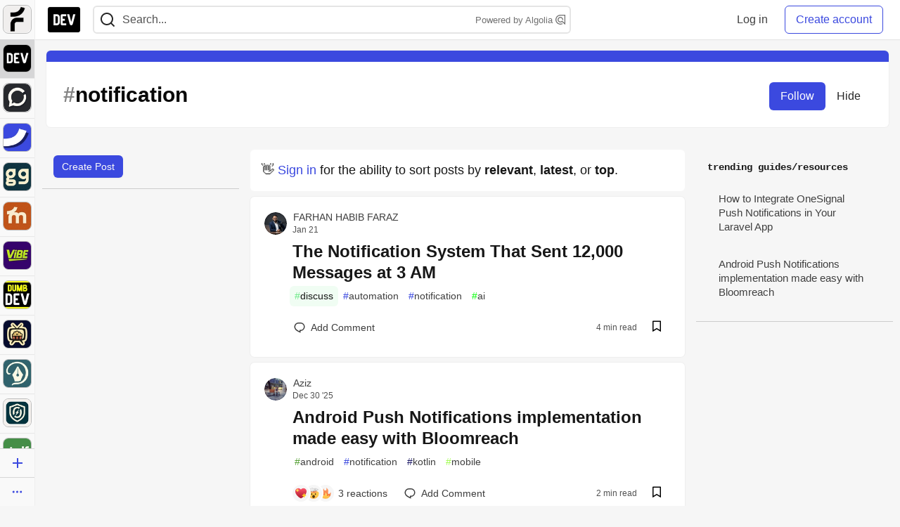

--- FILE ---
content_type: text/html; charset=utf-8
request_url: https://dev.to/t/notification
body_size: 29217
content:
<!DOCTYPE html>
<html lang="en">
  <head>
    <meta charset="utf-8">
    <title>Notification - DEV Community</title>
    
  
<link rel="canonical" href="https://dev.to/t/notification" />
<meta name="description" content="notification content on DEV Community">
<meta name="keywords" content="software development, engineering, notification">

<meta property="og:type" content="website" />
<meta property="og:url" content="https://dev.to/t/notification" />
<meta property="og:title" content="Notification" />
<meta property="og:description" content="Notification content on DEV Community" />
<meta property="og:site_name" content="DEV Community" />

<meta name="twitter:site" content="@thepracticaldev">
<meta name="twitter:creator" content="@Notification">
<meta name="twitter:title" content="Notification">
<meta name="twitter:description" content="Notification content on DEV Community">

  <meta name="twitter:card" content="summary_large_image">
  <meta property="og:image" content="https://dev-to-uploads.s3.amazonaws.com/uploads/articles/3otvb2z646ytpt1hl2rv.jpg">
  <meta name="twitter:image:src" content="https://dev-to-uploads.s3.amazonaws.com/uploads/articles/3otvb2z646ytpt1hl2rv.jpg">


      <meta name="last-updated" content="2026-01-21 09:33:08 UTC">
      <meta name="user-signed-in" content="false">
      <meta name="head-cached-at" content="1768987988">
      <meta name="environment" content="production">
      <link rel="stylesheet" href="https://assets.dev.to/assets/minimal-044fc0591881caab0b36d4290b5fda0e31f8f3762e63d2e084a7ad8e34ad0f35.css" media="all" id="main-minimal-stylesheet" />
<link rel="stylesheet" href="https://assets.dev.to/assets/views-c7218f14065ddf63ad3cbc57904019aca23aedfdaa05f2154e3a9c05cd3a4fd2.css" media="all" id="main-views-stylesheet" />
<link rel="stylesheet" href="https://assets.dev.to/assets/crayons-98d64176d3c80084bfc156b30d3cb255984cf0534815e2f01dba15c82604ea30.css" media="all" id="main-crayons-stylesheet" />

      <script src="https://assets.dev.to/assets/base-49a8fe4e07d8957dd667d261ec816890c300d63637698ea97a4da989fa01eeef.js" defer="defer"></script>
<script src="https://assets.dev.to/assets/application-7258612fccf5d56314a6e4ad1898b4f818f474c4bb3485e302428d489a769a17.js" defer="defer"></script>
<script src="https://assets.dev.to/assets/baseInitializers-2f0777a6d67046056f9f42665560ce072de3801292674358ddbad6e135c1891d.js" defer="defer"></script>
<script src="https://assets.dev.to/assets/baseTracking-b6bf73e5ee66633e151e7d5b7c6bbccedfa4c59e3615be97b98c4c0f543ddae7.js" defer="defer"></script>
<script src="https://assets.dev.to/assets/followButtons-a29380c2c88136b97b2b5e63e94614ff7458fc72e07cffa7b6153831c28a40d2.js" defer="defer"></script>

        <meta name="search-script" content="https://assets.dev.to/assets/Search-47b78c90427318f3a0e6fb7266d267b81e2bfe6e124e47aafdb9a513670fa8bc.js">
      <meta name="viewport" content="width=device-width, initial-scale=1.0, viewport-fit=cover">
      <link rel="icon" type="image/x-icon" href="https://media2.dev.to/dynamic/image/width=32,height=,fit=scale-down,gravity=auto,format=auto/https%3A%2F%2Fdev-to-uploads.s3.amazonaws.com%2Fuploads%2Farticles%2F8j7kvp660rqzt99zui8e.png" />
      <link rel="apple-touch-icon" href="https://media2.dev.to/dynamic/image/width=180,height=,fit=scale-down,gravity=auto,format=auto/https%3A%2F%2Fdev-to-uploads.s3.amazonaws.com%2Fuploads%2Farticles%2F8j7kvp660rqzt99zui8e.png">
      <link rel="apple-touch-icon" sizes="152x152" href="https://media2.dev.to/dynamic/image/width=152,height=,fit=scale-down,gravity=auto,format=auto/https%3A%2F%2Fdev-to-uploads.s3.amazonaws.com%2Fuploads%2Farticles%2F8j7kvp660rqzt99zui8e.png">
      <link rel="apple-touch-icon" sizes="180x180" href="https://media2.dev.to/dynamic/image/width=180,height=,fit=scale-down,gravity=auto,format=auto/https%3A%2F%2Fdev-to-uploads.s3.amazonaws.com%2Fuploads%2Farticles%2F8j7kvp660rqzt99zui8e.png">
      <link rel="apple-touch-icon" sizes="167x167" href="https://media2.dev.to/dynamic/image/width=167,height=,fit=scale-down,gravity=auto,format=auto/https%3A%2F%2Fdev-to-uploads.s3.amazonaws.com%2Fuploads%2Farticles%2F8j7kvp660rqzt99zui8e.png">
      <link href="https://media2.dev.to/dynamic/image/width=192,height=,fit=scale-down,gravity=auto,format=auto/https%3A%2F%2Fdev-to-uploads.s3.amazonaws.com%2Fuploads%2Farticles%2F8j7kvp660rqzt99zui8e.png" rel="icon" sizes="192x192" />
      <link href="https://media2.dev.to/dynamic/image/width=128,height=,fit=scale-down,gravity=auto,format=auto/https%3A%2F%2Fdev-to-uploads.s3.amazonaws.com%2Fuploads%2Farticles%2F8j7kvp660rqzt99zui8e.png" rel="icon" sizes="128x128" />
      <meta name="apple-mobile-web-app-title" content="dev.to">
      <meta name="application-name" content="dev.to">
      <meta name="theme-color" content="#ffffff" media="(prefers-color-scheme: light)">
      <meta name="theme-color" content="#000000" media="(prefers-color-scheme: dark)">
      <link rel="search" href="https://dev.to/open-search.xml" type="application/opensearchdescription+xml" title="DEV Community" />

      <meta property="forem:name" content="DEV Community" />
      <meta property="forem:logo" content="https://media2.dev.to/dynamic/image/width=512,height=,fit=scale-down,gravity=auto,format=auto/https%3A%2F%2Fdev-to-uploads.s3.amazonaws.com%2Fuploads%2Farticles%2F8j7kvp660rqzt99zui8e.png" />
      <meta property="forem:domain" content="dev.to" />
    
  </head>
      <body
        class="sans-serif-article-body default-header"
        data-user-status="logged-out"
        data-is-root-subforem=""
          data-subforem-id="1"
        data-side-nav-visible="true"
        data-community-name="DEV Community"
        data-subscription-icon="https://assets.dev.to/assets/subscription-icon-805dfa7ac7dd660f07ed8d654877270825b07a92a03841aa99a1093bd00431b2.png"
        data-locale="en"
        data-honeybadger-key="hbp_nqu4Y66HuEKlD6YRGssZuRQnPOjDm50J8Zkr"
        data-deployed-at="2026-01-20T22:54:19Z"
        data-latest-commit-id="bd217400be9f2b455ad65f132dc0e0f9f1f8db66"
        data-ga-tracking="UA-71991109-1"
        data-cookie-banner-user-context="logged_out_only"
        data-cookie-banner-platform-context="off"
        data-algolia-id="PRSOBFP46H"
        data-algolia-search-key="9aa7d31610cba78851c9b1f63776a9dd"
        data-algolia-display="true"
        data-dynamic-url-component="bmar11"
        data-ga4-tracking-id="G-TYEM8Y3JN3">
        
        <script>
          if (navigator.userAgent === 'ForemWebView/1' || window.frameElement) {
            document.body.classList.add("hidden-shell");
          }
        </script>

        <link rel="stylesheet" href="https://assets.dev.to/assets/minimal-044fc0591881caab0b36d4290b5fda0e31f8f3762e63d2e084a7ad8e34ad0f35.css" media="all" id="secondary-minimal-stylesheet" />
<link rel="stylesheet" href="https://assets.dev.to/assets/views-c7218f14065ddf63ad3cbc57904019aca23aedfdaa05f2154e3a9c05cd3a4fd2.css" media="all" id="secondary-views-stylesheet" />
<link rel="stylesheet" href="https://assets.dev.to/assets/crayons-98d64176d3c80084bfc156b30d3cb255984cf0534815e2f01dba15c82604ea30.css" media="all" id="secondary-crayons-stylesheet" />

        <div id="body-styles">
          <style>
            :root {
              --accent-brand-lighter-rgb: 80, 99, 301;
              --accent-brand-rgb: 59, 73, 223;
              --accent-brand-darker-rgb: 47, 58, 178;
            }
          </style>
        </div>
        <div id="audiocontent" data-podcast="">
          
        </div>
            <nav id="main-side-bar" class="crayons-side-nav">
  <div class="crayons-side-nav__scrollable">
    <div id="main-sidebar-dropdown-trigger-35" aria-controls="main-sidebar-dropdown-35" data-sidebar-trigger="true" class="crayons-side-nav__item">
      <a class="crayons-side-nav-link" href="//forem.com" rel="noopener noreferrer" id="root-subforem-link" data-sidebar-subforem-id="35">
        <img src="https://media2.dev.to/dynamic/image/width=65,height=,fit=scale-down,gravity=auto,format=auto/https%3A%2F%2Fdev-to-uploads.s3.amazonaws.com%2Fuploads%2Farticles%2Fwalhydbusoe2o1pzxfwj.png" alt="Forem Logo" style="width: 100%; height: auto;">
      </a>
        <div class="profile-preview-card__content profile-preview-card__content--list crayons-dropdown p-4 pt-0 branded-7" id="root-feed-card">
          <header class="crayons-card__header">
            <h3 class="crayons-subtitle-2">
              Forem Feed
            </h3>
            <div class="fs-xs color-base-70">
              Follow new Subforems to improve your feed
            </div>
          </header>
          <div id="main-side-feed" class="crayons-card crayons-card--secondary crayons-layout__content">
          </div>
        </div>
    </div>
    <div id="main-sidebar-dropdown-trigger-1" aria-controls="main-sidebar-dropdown-1" data-sidebar-trigger="true" class="crayons-side-nav__item">
      <a class="crayons-side-nav-link" href="//dev.to" rel="noopener noreferrer" id="" data-sidebar-subforem-id="1">
        <img src="https://media2.dev.to/dynamic/image/width=65,height=,fit=scale-down,gravity=auto,format=auto/https%3A%2F%2Fdev-to-uploads.s3.amazonaws.com%2Fuploads%2Farticles%2F8j7kvp660rqzt99zui8e.png" alt="DEV Community Logo" style="width: 100%; height: auto;">
      </a>
        <div class="profile-preview-card__content crayons-dropdown p-4 pt-0 branded-7">
          <a href="//dev.to">
            <img src="https://media2.dev.to/dynamic/image/width=440,height=,fit=scale-down,gravity=auto,format=auto/https%3A%2F%2Fdev-to-uploads.s3.amazonaws.com%2Fuploads%2Farticles%2F3otvb2z646ytpt1hl2rv.jpg" class="crayons-side-nav__item-cover crayons-side-nav__item-cover--main" style="aspect-ratio: 10 / 5" alt="DEV Community Main Image">
          </a>
          <h3 class="py-2">
            <a href="//dev.to">DEV Community</a>
          </h3>
          <button name="button" type="button" data-info="{&quot;className&quot;:&quot;Subforem&quot;,&quot;style&quot;:&quot;&quot;,&quot;id&quot;:1,&quot;name&quot;:&quot;DEV Community&quot;}" class="crayons-btn follow-action-button whitespace-nowrap w-100 follow-subforem " aria-label="Follow Subforem: DEV Community" aria-pressed="false">Follow</button>
          <p class="crayons-text py-2 fs-s">
            A space to discuss and keep up software development and manage your software career
          </p>
        </div>
    </div>
    <div id="main-sidebar-dropdown-trigger-60" aria-controls="main-sidebar-dropdown-60" data-sidebar-trigger="true" class="crayons-side-nav__item">
      <a class="crayons-side-nav-link" href="//open.forem.com" rel="noopener noreferrer" id="" data-sidebar-subforem-id="60">
        <img src="https://media2.dev.to/dynamic/image/width=65,height=,fit=scale-down,gravity=auto,format=auto/https%3A%2F%2Fdev-to-uploads.s3.amazonaws.com%2Fuploads%2Farticles%2Fg8k8nlv7yl97085q8agp.png" alt="Open Forem Logo" style="width: 100%; height: auto;">
      </a>
        <div class="profile-preview-card__content crayons-dropdown p-4 pt-0 branded-7">
          <a href="//open.forem.com">
            <img src="https://media2.dev.to/dynamic/image/width=440,height=,fit=scale-down,gravity=auto,format=auto/https%3A%2F%2Fdev-to-uploads.s3.amazonaws.com%2Fuploads%2Farticles%2F9azopgwnjjpkgvtn5nux.png" class="crayons-side-nav__item-cover crayons-side-nav__item-cover--main" style="aspect-ratio: 10 / 5" alt="Open Forem Main Image">
          </a>
          <h3 class="py-2">
            <a href="//open.forem.com">Open Forem</a>
          </h3>
          <button name="button" type="button" data-info="{&quot;className&quot;:&quot;Subforem&quot;,&quot;style&quot;:&quot;&quot;,&quot;id&quot;:60,&quot;name&quot;:&quot;Open Forem&quot;}" class="crayons-btn follow-action-button whitespace-nowrap w-100 follow-subforem " aria-label="Follow Subforem: Open Forem" aria-pressed="false">Follow</button>
          <p class="crayons-text py-2 fs-s">
            A general discussion space for the Forem community. If it doesn&#39;t have a home elsewhere, it belongs here
          </p>
        </div>
    </div>
    <div id="main-sidebar-dropdown-trigger-36" aria-controls="main-sidebar-dropdown-36" data-sidebar-trigger="true" class="crayons-side-nav__item">
      <a class="crayons-side-nav-link" href="//future.forem.com" rel="noopener noreferrer" id="" data-sidebar-subforem-id="36">
        <img src="https://media2.dev.to/dynamic/image/width=65,height=,fit=scale-down,gravity=auto,format=auto/https%3A%2F%2Fdev-to-uploads.s3.amazonaws.com%2Fuploads%2Farticles%2F9xjsbjb3ulcgpx932599.png" alt="Future Logo" style="width: 100%; height: auto;">
      </a>
        <div class="profile-preview-card__content crayons-dropdown p-4 pt-0 branded-7">
          <a href="//future.forem.com">
            <img src="https://media2.dev.to/dynamic/image/width=440,height=,fit=scale-down,gravity=auto,format=auto/https%3A%2F%2Fdev-to-uploads.s3.amazonaws.com%2Fuploads%2Farticles%2Frnip9mvroe4n1spfm43q.png" class="crayons-side-nav__item-cover crayons-side-nav__item-cover--main" style="aspect-ratio: 10 / 5" alt="Future Main Image">
          </a>
          <h3 class="py-2">
            <a href="//future.forem.com">Future</a>
          </h3>
          <button name="button" type="button" data-info="{&quot;className&quot;:&quot;Subforem&quot;,&quot;style&quot;:&quot;&quot;,&quot;id&quot;:36,&quot;name&quot;:&quot;Future&quot;}" class="crayons-btn follow-action-button whitespace-nowrap w-100 follow-subforem " aria-label="Follow Subforem: Future" aria-pressed="false">Follow</button>
          <p class="crayons-text py-2 fs-s">
            News and discussion of science and technology such as AI, VR, cryptocurrency, quantum computing, and more.
          </p>
        </div>
    </div>
    <div id="main-sidebar-dropdown-trigger-43" aria-controls="main-sidebar-dropdown-43" data-sidebar-trigger="true" class="crayons-side-nav__item">
      <a class="crayons-side-nav-link" href="//gg.forem.com" rel="noopener noreferrer" id="" data-sidebar-subforem-id="43">
        <img src="https://media2.dev.to/dynamic/image/width=65,height=,fit=scale-down,gravity=auto,format=auto/https%3A%2F%2Fdev-to-uploads.s3.amazonaws.com%2Fuploads%2Farticles%2Fd89n749pwv3d05i93pfd.png" alt="Gamers Forem Logo" style="width: 100%; height: auto;">
      </a>
        <div class="profile-preview-card__content crayons-dropdown p-4 pt-0 branded-7">
          <a href="//gg.forem.com">
            <img src="https://media2.dev.to/dynamic/image/width=440,height=,fit=scale-down,gravity=auto,format=auto/https%3A%2F%2Fdev-to-uploads.s3.amazonaws.com%2Fuploads%2Farticles%2Fgg6i5z7ureeu96cayz19.png" class="crayons-side-nav__item-cover crayons-side-nav__item-cover--main" style="aspect-ratio: 10 / 5" alt="Gamers Forem Main Image">
          </a>
          <h3 class="py-2">
            <a href="//gg.forem.com">Gamers Forem</a>
          </h3>
          <button name="button" type="button" data-info="{&quot;className&quot;:&quot;Subforem&quot;,&quot;style&quot;:&quot;&quot;,&quot;id&quot;:43,&quot;name&quot;:&quot;Gamers Forem&quot;}" class="crayons-btn follow-action-button whitespace-nowrap w-100 follow-subforem " aria-label="Follow Subforem: Gamers Forem" aria-pressed="false">Follow</button>
          <p class="crayons-text py-2 fs-s">
            An inclusive community for gaming enthusiasts
          </p>
        </div>
    </div>
    <div id="main-sidebar-dropdown-trigger-42" aria-controls="main-sidebar-dropdown-42" data-sidebar-trigger="true" class="crayons-side-nav__item">
      <a class="crayons-side-nav-link" href="//music.forem.com" rel="noopener noreferrer" id="" data-sidebar-subforem-id="42">
        <img src="https://media2.dev.to/dynamic/image/width=65,height=,fit=scale-down,gravity=auto,format=auto/https%3A%2F%2Fdev-to-uploads.s3.amazonaws.com%2Fuploads%2Farticles%2Feyc812o5ed0he648y218.png" alt="Music Forem Logo" style="width: 100%; height: auto;">
      </a>
        <div class="profile-preview-card__content crayons-dropdown p-4 pt-0 branded-7">
          <a href="//music.forem.com">
            <img src="https://media2.dev.to/dynamic/image/width=440,height=,fit=scale-down,gravity=auto,format=auto/https%3A%2F%2Fdev-to-uploads.s3.amazonaws.com%2Fuploads%2Farticles%2Fqji7l84bi520qypekh4t.png" class="crayons-side-nav__item-cover crayons-side-nav__item-cover--main" style="aspect-ratio: 10 / 5" alt="Music Forem Main Image">
          </a>
          <h3 class="py-2">
            <a href="//music.forem.com">Music Forem</a>
          </h3>
          <button name="button" type="button" data-info="{&quot;className&quot;:&quot;Subforem&quot;,&quot;style&quot;:&quot;&quot;,&quot;id&quot;:42,&quot;name&quot;:&quot;Music Forem&quot;}" class="crayons-btn follow-action-button whitespace-nowrap w-100 follow-subforem " aria-label="Follow Subforem: Music Forem" aria-pressed="false">Follow</button>
          <p class="crayons-text py-2 fs-s">
            From composing and gigging to gear, hot music takes, and everything in between.
          </p>
        </div>
    </div>
    <div id="main-sidebar-dropdown-trigger-44" aria-controls="main-sidebar-dropdown-44" data-sidebar-trigger="true" class="crayons-side-nav__item">
      <a class="crayons-side-nav-link" href="//vibe.forem.com" rel="noopener noreferrer" id="" data-sidebar-subforem-id="44">
        <img src="https://media2.dev.to/dynamic/image/width=65,height=,fit=scale-down,gravity=auto,format=auto/https%3A%2F%2Fdev-to-uploads.s3.amazonaws.com%2Fuploads%2Farticles%2Fzhktp1xvmpf29y860wd3.png" alt="Vibe Coding Forem Logo" style="width: 100%; height: auto;">
      </a>
        <div class="profile-preview-card__content crayons-dropdown p-4 pt-0 branded-7">
          <a href="//vibe.forem.com">
            <img src="https://media2.dev.to/dynamic/image/width=440,height=,fit=scale-down,gravity=auto,format=auto/https%3A%2F%2Fdev-to-uploads.s3.amazonaws.com%2Fuploads%2Farticles%2Fetixkjcs50ddkp6wlv4p.png" class="crayons-side-nav__item-cover crayons-side-nav__item-cover--main" style="aspect-ratio: 10 / 5" alt="Vibe Coding Forem Main Image">
          </a>
          <h3 class="py-2">
            <a href="//vibe.forem.com">Vibe Coding Forem</a>
          </h3>
          <button name="button" type="button" data-info="{&quot;className&quot;:&quot;Subforem&quot;,&quot;style&quot;:&quot;&quot;,&quot;id&quot;:44,&quot;name&quot;:&quot;Vibe Coding Forem&quot;}" class="crayons-btn follow-action-button whitespace-nowrap w-100 follow-subforem " aria-label="Follow Subforem: Vibe Coding Forem" aria-pressed="false">Follow</button>
          <p class="crayons-text py-2 fs-s">
            Discussing AI software development, and showing off what we&#39;re building.
          </p>
        </div>
    </div>
    <div id="main-sidebar-dropdown-trigger-41" aria-controls="main-sidebar-dropdown-41" data-sidebar-trigger="true" class="crayons-side-nav__item">
      <a class="crayons-side-nav-link" href="//dumb.dev.to" rel="noopener noreferrer" id="" data-sidebar-subforem-id="41">
        <img src="https://media2.dev.to/dynamic/image/width=65,height=,fit=scale-down,gravity=auto,format=auto/https%3A%2F%2Fdev-to-uploads.s3.amazonaws.com%2Fuploads%2Farticles%2Finbbclsxtvxdfo0p2n66.png" alt="DUMB DEV Community Logo" style="width: 100%; height: auto;">
      </a>
        <div class="profile-preview-card__content crayons-dropdown p-4 pt-0 branded-7">
          <a href="//dumb.dev.to">
            <img src="https://media2.dev.to/dynamic/image/width=440,height=,fit=scale-down,gravity=auto,format=auto/https%3A%2F%2Fdev-to-uploads.s3.amazonaws.com%2Fuploads%2Farticles%2Fvb6sq9t5ehunzj4r4695.png" class="crayons-side-nav__item-cover crayons-side-nav__item-cover--main" style="aspect-ratio: 10 / 5" alt="DUMB DEV Community Main Image">
          </a>
          <h3 class="py-2">
            <a href="//dumb.dev.to">DUMB DEV Community</a>
          </h3>
          <button name="button" type="button" data-info="{&quot;className&quot;:&quot;Subforem&quot;,&quot;style&quot;:&quot;&quot;,&quot;id&quot;:41,&quot;name&quot;:&quot;DUMB DEV Community&quot;}" class="crayons-btn follow-action-button whitespace-nowrap w-100 follow-subforem " aria-label="Follow Subforem: DUMB DEV Community" aria-pressed="false">Follow</button>
          <p class="crayons-text py-2 fs-s">
            Memes and software development shitposting
          </p>
        </div>
    </div>
    <div id="main-sidebar-dropdown-trigger-46" aria-controls="main-sidebar-dropdown-46" data-sidebar-trigger="true" class="crayons-side-nav__item">
      <a class="crayons-side-nav-link" href="//popcorn.forem.com" rel="noopener noreferrer" id="" data-sidebar-subforem-id="46">
        <img src="https://media2.dev.to/dynamic/image/width=65,height=,fit=scale-down,gravity=auto,format=auto/https%3A%2F%2Fdev-to-uploads.s3.amazonaws.com%2Fuploads%2Farticles%2Fmkwem77uxpvir9vy9eeu.png" alt="Popcorn Movies and TV Logo" style="width: 100%; height: auto;">
      </a>
        <div class="profile-preview-card__content crayons-dropdown p-4 pt-0 branded-7">
          <a href="//popcorn.forem.com">
            <img src="https://media2.dev.to/dynamic/image/width=440,height=,fit=scale-down,gravity=auto,format=auto/https%3A%2F%2Fdev-to-uploads.s3.amazonaws.com%2Fuploads%2Farticles%2Fi8rwbqi6l4wln8kbx606.png" class="crayons-side-nav__item-cover crayons-side-nav__item-cover--main" style="aspect-ratio: 10 / 5" alt="Popcorn Movies and TV Main Image">
          </a>
          <h3 class="py-2">
            <a href="//popcorn.forem.com">Popcorn Movies and TV</a>
          </h3>
          <button name="button" type="button" data-info="{&quot;className&quot;:&quot;Subforem&quot;,&quot;style&quot;:&quot;&quot;,&quot;id&quot;:46,&quot;name&quot;:&quot;Popcorn Movies and TV&quot;}" class="crayons-btn follow-action-button whitespace-nowrap w-100 follow-subforem " aria-label="Follow Subforem: Popcorn Movies and TV" aria-pressed="false">Follow</button>
          <p class="crayons-text py-2 fs-s">
            Movie and TV enthusiasm, criticism and everything in-between.
          </p>
        </div>
    </div>
    <div id="main-sidebar-dropdown-trigger-48" aria-controls="main-sidebar-dropdown-48" data-sidebar-trigger="true" class="crayons-side-nav__item">
      <a class="crayons-side-nav-link" href="//design.forem.com" rel="noopener noreferrer" id="" data-sidebar-subforem-id="48">
        <img src="https://media2.dev.to/dynamic/image/width=65,height=,fit=scale-down,gravity=auto,format=auto/https%3A%2F%2Fdev-to-uploads.s3.amazonaws.com%2Fuploads%2Farticles%2Ff83jl8yxfp6c5srbo02f.png" alt="Design Community Logo" style="width: 100%; height: auto;">
      </a>
        <div class="profile-preview-card__content crayons-dropdown p-4 pt-0 branded-7">
          <a href="//design.forem.com">
            <img src="https://media2.dev.to/dynamic/image/width=440,height=,fit=scale-down,gravity=auto,format=auto/https%3A%2F%2Fdev-to-uploads.s3.amazonaws.com%2Fuploads%2Farticles%2Fujjn1ap9mpq8bwzn76em.png" class="crayons-side-nav__item-cover crayons-side-nav__item-cover--main" style="aspect-ratio: 10 / 5" alt="Design Community Main Image">
          </a>
          <h3 class="py-2">
            <a href="//design.forem.com">Design Community</a>
          </h3>
          <button name="button" type="button" data-info="{&quot;className&quot;:&quot;Subforem&quot;,&quot;style&quot;:&quot;&quot;,&quot;id&quot;:48,&quot;name&quot;:&quot;Design Community&quot;}" class="crayons-btn follow-action-button whitespace-nowrap w-100 follow-subforem " aria-label="Follow Subforem: Design Community" aria-pressed="false">Follow</button>
          <p class="crayons-text py-2 fs-s">
            Web design, graphic design and everything in-between
          </p>
        </div>
    </div>
    <div id="main-sidebar-dropdown-trigger-59" aria-controls="main-sidebar-dropdown-59" data-sidebar-trigger="true" class="crayons-side-nav__item">
      <a class="crayons-side-nav-link" href="//zeroday.forem.com" rel="noopener noreferrer" id="" data-sidebar-subforem-id="59">
        <img src="https://media2.dev.to/dynamic/image/width=65,height=,fit=scale-down,gravity=auto,format=auto/https%3A%2F%2Fdev-to-uploads.s3.amazonaws.com%2Fuploads%2Farticles%2Fdmn0m1ocwggrdvsma2cm.png" alt="Security Forem Logo" style="width: 100%; height: auto;">
      </a>
        <div class="profile-preview-card__content crayons-dropdown p-4 pt-0 branded-7">
          <a href="//zeroday.forem.com">
            <img src="https://media2.dev.to/dynamic/image/width=440,height=,fit=scale-down,gravity=auto,format=auto/https%3A%2F%2Fdev-to-uploads.s3.amazonaws.com%2Fuploads%2Farticles%2Fhlhtmj657f6j9nh8mxwm.png" class="crayons-side-nav__item-cover crayons-side-nav__item-cover--main" style="aspect-ratio: 10 / 5" alt="Security Forem Main Image">
          </a>
          <h3 class="py-2">
            <a href="//zeroday.forem.com">Security Forem</a>
          </h3>
          <button name="button" type="button" data-info="{&quot;className&quot;:&quot;Subforem&quot;,&quot;style&quot;:&quot;&quot;,&quot;id&quot;:59,&quot;name&quot;:&quot;Security Forem&quot;}" class="crayons-btn follow-action-button whitespace-nowrap w-100 follow-subforem " aria-label="Follow Subforem: Security Forem" aria-pressed="false">Follow</button>
          <p class="crayons-text py-2 fs-s">
            Your central hub for all things security. From ethical hacking and CTFs to GRC and career development, for beginners and pros alike
          </p>
        </div>
    </div>
    <div id="main-sidebar-dropdown-trigger-47" aria-controls="main-sidebar-dropdown-47" data-sidebar-trigger="true" class="crayons-side-nav__item">
      <a class="crayons-side-nav-link" href="//golf.forem.com" rel="noopener noreferrer" id="" data-sidebar-subforem-id="47">
        <img src="https://media2.dev.to/dynamic/image/width=65,height=,fit=scale-down,gravity=auto,format=auto/https%3A%2F%2Fdev-to-uploads.s3.amazonaws.com%2Fuploads%2Farticles%2Fnijx8yj8r5psetuqsw5z.png" alt="Golf Forem Logo" style="width: 100%; height: auto;">
      </a>
        <div class="profile-preview-card__content crayons-dropdown p-4 pt-0 branded-7">
          <a href="//golf.forem.com">
            <img src="https://media2.dev.to/dynamic/image/width=440,height=,fit=scale-down,gravity=auto,format=auto/https%3A%2F%2Fdev-to-uploads.s3.amazonaws.com%2Fuploads%2Farticles%2Fp2khtue7prp0t5p0pouh.png" class="crayons-side-nav__item-cover crayons-side-nav__item-cover--main" style="aspect-ratio: 10 / 5" alt="Golf Forem Main Image">
          </a>
          <h3 class="py-2">
            <a href="//golf.forem.com">Golf Forem</a>
          </h3>
          <button name="button" type="button" data-info="{&quot;className&quot;:&quot;Subforem&quot;,&quot;style&quot;:&quot;&quot;,&quot;id&quot;:47,&quot;name&quot;:&quot;Golf Forem&quot;}" class="crayons-btn follow-action-button whitespace-nowrap w-100 follow-subforem " aria-label="Follow Subforem: Golf Forem" aria-pressed="false">Follow</button>
          <p class="crayons-text py-2 fs-s">
            A community of golfers and golfing enthusiasts
          </p>
        </div>
    </div>
    <div id="main-sidebar-dropdown-trigger-55" aria-controls="main-sidebar-dropdown-55" data-sidebar-trigger="true" class="crayons-side-nav__item">
      <a class="crayons-side-nav-link" href="//crypto.forem.com" rel="noopener noreferrer" id="" data-sidebar-subforem-id="55">
        <img src="https://media2.dev.to/dynamic/image/width=65,height=,fit=scale-down,gravity=auto,format=auto/https%3A%2F%2Fdev-to-uploads.s3.amazonaws.com%2Fuploads%2Farticles%2Fzbfoyqjor9xqe5xtqani.png" alt="Crypto Forem Logo" style="width: 100%; height: auto;">
      </a>
        <div class="profile-preview-card__content crayons-dropdown p-4 pt-0 branded-7">
          <a href="//crypto.forem.com">
            <img src="https://media2.dev.to/dynamic/image/width=440,height=,fit=scale-down,gravity=auto,format=auto/https%3A%2F%2Fdev-to-uploads.s3.amazonaws.com%2Fuploads%2Farticles%2Fg0rowhjp8x0bqzdsmq0w.png" class="crayons-side-nav__item-cover crayons-side-nav__item-cover--main" style="aspect-ratio: 10 / 5" alt="Crypto Forem Main Image">
          </a>
          <h3 class="py-2">
            <a href="//crypto.forem.com">Crypto Forem</a>
          </h3>
          <button name="button" type="button" data-info="{&quot;className&quot;:&quot;Subforem&quot;,&quot;style&quot;:&quot;&quot;,&quot;id&quot;:55,&quot;name&quot;:&quot;Crypto Forem&quot;}" class="crayons-btn follow-action-button whitespace-nowrap w-100 follow-subforem " aria-label="Follow Subforem: Crypto Forem" aria-pressed="false">Follow</button>
          <p class="crayons-text py-2 fs-s">
            A collaborative community for all things Crypto—from Bitcoin to protocol development and DeFi to NFTs and market analysis.
          </p>
        </div>
    </div>
    <div id="main-sidebar-dropdown-trigger-61" aria-controls="main-sidebar-dropdown-61" data-sidebar-trigger="true" class="crayons-side-nav__item">
      <a class="crayons-side-nav-link" href="//parenting.forem.com" rel="noopener noreferrer" id="" data-sidebar-subforem-id="61">
        <img src="https://media2.dev.to/dynamic/image/width=65,height=,fit=scale-down,gravity=auto,format=auto/https%3A%2F%2Fdev-to-uploads.s3.amazonaws.com%2Fuploads%2Fsubforem_images%2Fmain_logo_5A1ZlPe69YTXNRsAxCXK.png" alt="Parenting Logo" style="width: 100%; height: auto;">
      </a>
        <div class="profile-preview-card__content crayons-dropdown p-4 pt-0 branded-7">
          <a href="//parenting.forem.com">
            <img src="https://media2.dev.to/dynamic/image/width=440,height=,fit=scale-down,gravity=auto,format=auto/https%3A%2F%2Fdev-to-uploads.s3.amazonaws.com%2Fuploads%2Fsubforem_images%2Fsocial_card_rFghJWhbtJWReC430aDM.png" class="crayons-side-nav__item-cover crayons-side-nav__item-cover--main" style="aspect-ratio: 10 / 5" alt="Parenting Main Image">
          </a>
          <h3 class="py-2">
            <a href="//parenting.forem.com">Parenting</a>
          </h3>
          <button name="button" type="button" data-info="{&quot;className&quot;:&quot;Subforem&quot;,&quot;style&quot;:&quot;&quot;,&quot;id&quot;:61,&quot;name&quot;:&quot;Parenting&quot;}" class="crayons-btn follow-action-button whitespace-nowrap w-100 follow-subforem " aria-label="Follow Subforem: Parenting" aria-pressed="false">Follow</button>
          <p class="crayons-text py-2 fs-s">
            A place for parents to the share the joys, challenges, and wisdom that come from raising kids. We&#39;re here for them and for each other.
          </p>
        </div>
    </div>
    <div id="main-sidebar-dropdown-trigger-39" aria-controls="main-sidebar-dropdown-39" data-sidebar-trigger="true" class="crayons-side-nav__item">
      <a class="crayons-side-nav-link" href="//core.forem.com" rel="noopener noreferrer" id="" data-sidebar-subforem-id="39">
        <img src="https://media2.dev.to/dynamic/image/width=65,height=,fit=scale-down,gravity=auto,format=auto/https%3A%2F%2Fdev-to-uploads.s3.amazonaws.com%2Fuploads%2Farticles%2Fupzbzgpb13b3e0dfxf51.png" alt="Forem Core Logo" style="width: 100%; height: auto;">
      </a>
        <div class="profile-preview-card__content crayons-dropdown p-4 pt-0 branded-7">
          <a href="//core.forem.com">
            <img src="https://media2.dev.to/dynamic/image/width=440,height=,fit=scale-down,gravity=auto,format=auto/https%3A%2F%2Fdev-to-uploads.s3.amazonaws.com%2Fuploads%2Farticles%2F7qi7bzwq9yok35no2owa.png" class="crayons-side-nav__item-cover crayons-side-nav__item-cover--main" style="aspect-ratio: 10 / 5" alt="Forem Core Main Image">
          </a>
          <h3 class="py-2">
            <a href="//core.forem.com">Forem Core</a>
          </h3>
          <button name="button" type="button" data-info="{&quot;className&quot;:&quot;Subforem&quot;,&quot;style&quot;:&quot;&quot;,&quot;id&quot;:39,&quot;name&quot;:&quot;Forem Core&quot;}" class="crayons-btn follow-action-button whitespace-nowrap w-100 follow-subforem " aria-label="Follow Subforem: Forem Core" aria-pressed="false">Follow</button>
          <p class="crayons-text py-2 fs-s">
            Discussing the core forem open source software project — features, bugs, performance, self-hosting.
          </p>
        </div>
    </div>
    <div id="main-sidebar-dropdown-trigger-51" aria-controls="main-sidebar-dropdown-51" data-sidebar-trigger="true" class="crayons-side-nav__item">
      <a class="crayons-side-nav-link" href="//maker.forem.com" rel="noopener noreferrer" id="" data-sidebar-subforem-id="51">
        <img src="https://media2.dev.to/dynamic/image/width=65,height=,fit=scale-down,gravity=auto,format=auto/https%3A%2F%2Fdev-to-uploads.s3.amazonaws.com%2Fuploads%2Farticles%2F7mwsgj74kx4dn0fliwh7.png" alt="Maker Forem Logo" style="width: 100%; height: auto;">
      </a>
        <div class="profile-preview-card__content crayons-dropdown p-4 pt-0 branded-7">
          <a href="//maker.forem.com">
            <img src="https://media2.dev.to/dynamic/image/width=440,height=,fit=scale-down,gravity=auto,format=auto/https%3A%2F%2Fdev-to-uploads.s3.amazonaws.com%2Fuploads%2Farticles%2F01bkopv3unqemfs036vr.png" class="crayons-side-nav__item-cover crayons-side-nav__item-cover--main" style="aspect-ratio: 10 / 5" alt="Maker Forem Main Image">
          </a>
          <h3 class="py-2">
            <a href="//maker.forem.com">Maker Forem</a>
          </h3>
          <button name="button" type="button" data-info="{&quot;className&quot;:&quot;Subforem&quot;,&quot;style&quot;:&quot;&quot;,&quot;id&quot;:51,&quot;name&quot;:&quot;Maker Forem&quot;}" class="crayons-btn follow-action-button whitespace-nowrap w-100 follow-subforem " aria-label="Follow Subforem: Maker Forem" aria-pressed="false">Follow</button>
          <p class="crayons-text py-2 fs-s">
            A community for makers, hobbyists, and professionals to discuss Arduino, Raspberry Pi, 3D printing, and much more.
          </p>
        </div>
    </div>
    <div id="main-sidebar-dropdown-trigger-63" aria-controls="main-sidebar-dropdown-63" data-sidebar-trigger="true" class="crayons-side-nav__item">
      <a class="crayons-side-nav-link" href="//hmpljs.forem.com" rel="noopener noreferrer" id="" data-sidebar-subforem-id="63">
        <img src="https://media2.dev.to/dynamic/image/width=65,height=,fit=scale-down,gravity=auto,format=auto/https%3A%2F%2Fdev-to-uploads.s3.amazonaws.com%2Fuploads%2Farticles%2F3yl1tok1l7116unun3e9.png" alt="HMPL.js Forem Logo" style="width: 100%; height: auto;">
      </a>
        <div class="profile-preview-card__content crayons-dropdown p-4 pt-0 branded-7">
          <a href="//hmpljs.forem.com">
            <img src="https://media2.dev.to/dynamic/image/width=440,height=,fit=scale-down,gravity=auto,format=auto/https%3A%2F%2Fdev-to-uploads.s3.amazonaws.com%2Fuploads%2Farticles%2F5ccjfqjnhjn866cfyngt.png" class="crayons-side-nav__item-cover crayons-side-nav__item-cover--main" style="aspect-ratio: 10 / 5" alt="HMPL.js Forem Main Image">
          </a>
          <h3 class="py-2">
            <a href="//hmpljs.forem.com">HMPL.js Forem</a>
          </h3>
          <button name="button" type="button" data-info="{&quot;className&quot;:&quot;Subforem&quot;,&quot;style&quot;:&quot;&quot;,&quot;id&quot;:63,&quot;name&quot;:&quot;HMPL.js Forem&quot;}" class="crayons-btn follow-action-button whitespace-nowrap w-100 follow-subforem " aria-label="Follow Subforem: HMPL.js Forem" aria-pressed="false">Follow</button>
          <p class="crayons-text py-2 fs-s">
            For developers using HMPL.js to build fast, lightweight web apps. A space to share projects, ask questions, and discuss server-driven templating
          </p>
        </div>
    </div>
  </div>
  <a class="crayons-side-nav__item crayons-side-nav__item--add subforems-menu-tooltip" href="/subforems/new" data-tooltip="New subforem">
    <svg xmlns="http://www.w3.org/2000/svg" fill="none" height="24" width="24" role="img" aria-labelledby="apcgur4vx8j050ms2mrkqlzwibmx7mbv" class="crayons-icon "><title id="apcgur4vx8j050ms2mrkqlzwibmx7mbv">Dropdown menu</title>
    <path d="M11 11V5h2v6h6v2h-6v6h-2v-6H5v-2z" fill="#08090a"></path>
</svg>

  </a>
  <a class="crayons-side-nav__item crayons-side-nav__item--menu subforems-menu-tooltip" href="/subforems" data-tooltip="View all Subforems">
    <svg xmlns="http://www.w3.org/2000/svg" width="24" height="24" viewBox="0 0 24 24" role="img" aria-labelledby="ah2fnc8jr7bgzrxev2c3rw8q0zuoiqbe" class="crayons-icon "><title id="ah2fnc8jr7bgzrxev2c3rw8q0zuoiqbe">Dropdown menu</title>
    <path fill-rule="evenodd" clip-rule="evenodd" d="M8.25 12a1.5 1.5 0 11-3 0 1.5 1.5 0 013 0zm5.25 0a1.5 1.5 0 11-3 0 1.5 1.5 0 013 0zm3.75 1.5a1.5 1.5 0 100-3 1.5 1.5 0 000 3z"></path>
</svg>

  </a>
</nav>

<script>
  (function () {
    // Utility: base64 unicode decode (for cookie payload)
    function base64DecodeUnicode(str) {
      try {
        return decodeURIComponent(
          atob(str)
            .split("")
            .map((c) => {
              return "%" + ("00" + c.charCodeAt(0).toString(16)).slice(-2);
            })
            .join(""),
        );
      } catch (e) {
        console.error("base64DecodeUnicode failed:", e);
        return null;
      }
    }

    function getCookie(name) {
      const match = document.cookie.match(
        new RegExp("(^|; )" + name.replace(/([.*+?^${}()|[\]\\])/g, "\\$1") + "=([^;]*)"),
      );
      return match ? decodeURIComponent(match[2]) : null;
    }

    function getUserFromCookie() {
      const raw = getCookie("current_user");
      if (!raw) return null;
      const decoded = base64DecodeUnicode(raw);
      if (!decoded) return null;
      try {
        return JSON.parse(decoded);
      } catch (e) {
        console.error("Parsing user from cookie failed:", e);
        return null;
      }
    }

    // --- user acquisition: prefer cookie, fallback to localStorage ---
    const storedCurrentUser = (() => {
      const fromCookie = getUserFromCookie();
      if (fromCookie) return fromCookie;
      const stored = localStorage?.getItem("current_user");
      if (!stored) return null;
      try {
        return JSON.parse(stored);
      } catch (e) {
        console.error("Parsing user from localStorage failed:", e);
        return null;
      }
    })();

    // apply authorization/display logic and reorder if present
    if (storedCurrentUser) {

      if (storedCurrentUser?.ordered_subforem_ids?.length > 0) {
        const subforemIds = storedCurrentUser.ordered_subforem_ids;
        const sidebar = document.getElementById("main-side-bar");
        const rootLink = document.getElementById("root-subforem-link");
        const rootSubforemId = rootLink?.getAttribute("data-sidebar-subforem-id");

        const subforemElements = sidebar.querySelectorAll("[data-sidebar-subforem-id]");
        const subforemMap = {};

        subforemElements.forEach((el) => {
          const id = el.getAttribute("data-sidebar-subforem-id");
          if (id !== rootSubforemId) {
            subforemMap[id] = el.closest(".crayons-side-nav__item");
          }
        });

        // remove non-root existing items
        Object.values(subforemMap).forEach((item) => {
          if (item && item.parentNode) {
            item.remove();
          }
        });

        // append in user's order (excluding root)
        const scrollableContainer = sidebar.querySelector(".crayons-side-nav__scrollable");
        subforemIds.forEach((id) => {
          if (id !== rootSubforemId && subforemMap[id]) {
            scrollableContainer.appendChild(subforemMap[id]);
          }
        });

        // append leftovers not in the user's list
        Object.keys(subforemMap).forEach((id) => {
          const parsedId = parseInt(id, 10);
          if (!subforemIds.includes(parsedId) && subforemMap[id]) {
            scrollableContainer.appendChild(subforemMap[id]);
          }
        });

        // ensure menu is last
        const menu = sidebar.querySelector(".crayons-side-nav__item--menu");
        if (menu) {
          sidebar.appendChild(menu);
        }
      }
    }

    // active subforem highlight based on current context
    const currentSubforemId = document.body.getAttribute("data-subforem-id");
    if (currentSubforemId) {
      const matching = document.querySelector(
        `[data-sidebar-subforem-id="${currentSubforemId}"]`,
      );
      if (matching) {
        matching.classList.add("active");
      }
    }
  })();
</script>

<script>
  document.addEventListener("DOMContentLoaded", () => {
    const sidebar = document.getElementById("main-side-bar");
    if (!sidebar) return;

    const items = sidebar.querySelectorAll(".crayons-side-nav__item");
    let hoverTimeout;
    let hasMoved = false;
    let lastMouseX = 0;
    let lastMouseY = 0;

    document.addEventListener("mousemove", (e) => {
      lastMouseX = e.clientX;
      lastMouseY = e.clientY;
      hasMoved = true;
    });

    items.forEach((item) => {
      item.addEventListener("mouseleave", function () {
        this.dataset.hasLeftOnce = "true";
        if (this.classList.contains("hovered")) {
          this.classList.remove("hovered");
          this.classList.add("not-hovered");
        }
      });

      item.addEventListener("mouseenter", function (e) {
        if (!hasMoved && !this.dataset.hasLeftOnce) {
          return;
        }

        const targetItem = this;
        const currentActive = sidebar.querySelector(
          ".crayons-side-nav__item.hovered",
        );

        const switchActiveState = () => {
          if (currentActive && currentActive !== targetItem) {
            currentActive.classList.remove("hovered");
            currentActive.classList.add("not-hovered");
            
            // Reset styles on the previous active item's pop-out card
            const previousPreviewCard = currentActive.querySelector(".profile-preview-card__content");
            if (previousPreviewCard) {
              previousPreviewCard.style.position = '';
              previousPreviewCard.style.left = '';
              previousPreviewCard.style.top = '';
              previousPreviewCard.style.bottom = '';
              previousPreviewCard.style.width = '';
              previousPreviewCard.style.zIndex = '';
            }
          }
          targetItem.classList.remove("not-hovered");
          targetItem.classList.add("hovered");
          let feedEl = document.getElementById('root-feed-card');
          if (feedEl) {
            feedEl.scrollTop = 0;
          }

          // --- NEW LOGIC START ---
          const previewCard = targetItem.querySelector(
            ".profile-preview-card__content",
          );
          if (previewCard) {
            const rect = targetItem.getBoundingClientRect();
            
            // Position the card relative to the viewport
            previewCard.style.position = 'fixed';
            previewCard.style.left = '48px';
            previewCard.style.width = '290px';
            previewCard.style.zIndex = '3000';
            
            if (window.innerHeight - rect.bottom < 280) {
              previewCard.classList.add("profile-preview-card__upsidedown");
              previewCard.style.top = 'auto';
              previewCard.style.bottom = `${window.innerHeight - rect.bottom - 30}px`;
            } else {
              previewCard.classList.remove("profile-preview-card__upsidedown");
              previewCard.style.top = `${rect.top - 30}px`;
              previewCard.style.bottom = 'auto';
            }
          }
          // --- NEW LOGIC END ---
        };

        clearTimeout(hoverTimeout);

        let delay = 20;
        const deltaX = e.clientX - lastMouseX;
        const deltaY = e.clientY - lastMouseY;

        if (deltaX > 10 && deltaX >= Math.abs(deltaY)) {
          delay = 250;
        }

        if (currentActive && currentActive !== targetItem) {
          hoverTimeout = setTimeout(switchActiveState, delay);
        } else {
          switchActiveState();
        }
      });
    });

    sidebar.addEventListener("mouseleave", () => {
      clearTimeout(hoverTimeout);
      const activeItem = sidebar.querySelector(
        ".crayons-side-nav__item.hovered",
      );
      if (activeItem) {
        activeItem.classList.remove("hovered");
        activeItem.classList.add("not-hovered");
        
        // Reset any inline styles on the pop-out card
        const previewCard = activeItem.querySelector(".profile-preview-card__content");
        if (previewCard) {
          previewCard.style.position = '';
          previewCard.style.left = '';
          previewCard.style.top = '';
          previewCard.style.bottom = '';
          previewCard.style.width = '';
          previewCard.style.zIndex = '';
        }
      }
    });
  });
</script>

<script src="https://assets.dev.to/assets/mainSidebar-10996dbfced598bf8143689e86ee995945103270acd272ccf8bab9d50c74074b.js" defer="defer"></script>

        <div class="navigation-progress" id="navigation-progress"></div>

<header id="topbar" class="crayons-header topbar print-hidden">
  <span id="route-change-target" tabindex="-1"></span>
  <a href="#main-content" class="skip-content-link">Skip to content</a>
  <div class="crayons-header__container">
    <span class="inline-block m:hidden ">
      <button class="c-btn c-btn--icon-alone js-hamburger-trigger mx-2">
        <svg xmlns="http://www.w3.org/2000/svg" width="24" height="24" viewBox="0 0 24 24" role="img" aria-labelledby="ai8lwv17obuqnep7dyjg1n7fn3g70ogf" class="crayons-icon"><title id="ai8lwv17obuqnep7dyjg1n7fn3g70ogf">Navigation menu</title>
    <path d="M3 4h18v2H3V4zm0 7h18v2H3v-2zm0 7h18v2H3v-2z"></path>
</svg>

      </button>
    </span>
    <a href="/" class="site-logo" aria-label="DEV Community Home" >
    <img class="site-logo__img"
         src="https://media2.dev.to/dynamic/image/quality=100/https://dev-to-uploads.s3.amazonaws.com/uploads/logos/resized_logo_UQww2soKuUsjaOGNB38o.png"
         style="aspect-ratio: 10 / 8"
         alt="DEV Community">
</a>


    <div class="crayons-header--search js-search-form" id="header-search">
      <form accept-charset="UTF-8" method="get" action="/search" role="search">
        <div class="crayons-fields crayons-fields--horizontal">
          <div class="crayons-field flex-1 relative">
            <input id="search-input" class="crayons-header--search-input crayons-textfield js-search-input" type="text" id="nav-search" name="q" placeholder="Search..." autocomplete="off" />
            <button type="submit" aria-label="Search" class="c-btn c-btn--icon-alone absolute inset-px right-auto mt-0 py-0">
              <svg xmlns="http://www.w3.org/2000/svg" width="24" height="24" viewBox="0 0 24 24" role="img" aria-labelledby="a70aih4fqmid7i0gjlo1ymtqb87e88eg" aria-hidden="true" class="crayons-icon"><title id="a70aih4fqmid7i0gjlo1ymtqb87e88eg">Search</title>
    <path d="M18.031 16.617l4.283 4.282-1.415 1.415-4.282-4.283A8.96 8.96 0 0111 20c-4.968 0-9-4.032-9-9s4.032-9 9-9 9 4.032 9 9a8.96 8.96 0 01-1.969 5.617zm-2.006-.742A6.977 6.977 0 0018 11c0-3.868-3.133-7-7-7-3.868 0-7 3.132-7 7 0 3.867 3.132 7 7 7a6.977 6.977 0 004.875-1.975l.15-.15z"></path>
</svg>

            </button>

            <a class="crayons-header--search-brand-indicator" href="https://www.algolia.com/developers/?utm_source=devto&utm_medium=referral" target="_blank" rel="noopener noreferrer">
                Powered by Algolia
                <svg xmlns="http://www.w3.org/2000/svg" id="Layer_1" width="24" height="24" viewBox="0 0 500 500.34" role="img" aria-labelledby="ajccxg691gx0z937jd3ho7vb1fx2c2qk" aria-hidden="true" class="crayons-icon"><title id="ajccxg691gx0z937jd3ho7vb1fx2c2qk">Search</title>
  <defs></defs><path class="cls-1" d="M250,0C113.38,0,2,110.16,.03,246.32c-2,138.29,110.19,252.87,248.49,253.67,42.71,.25,83.85-10.2,120.38-30.05,3.56-1.93,4.11-6.83,1.08-9.52l-23.39-20.74c-4.75-4.22-11.52-5.41-17.37-2.92-25.5,10.85-53.21,16.39-81.76,16.04-111.75-1.37-202.04-94.35-200.26-206.1,1.76-110.33,92.06-199.55,202.8-199.55h202.83V407.68l-115.08-102.25c-3.72-3.31-9.43-2.66-12.43,1.31-18.47,24.46-48.56,39.67-81.98,37.36-46.36-3.2-83.92-40.52-87.4-86.86-4.15-55.28,39.65-101.58,94.07-101.58,49.21,0,89.74,37.88,93.97,86.01,.38,4.28,2.31,8.28,5.53,11.13l29.97,26.57c3.4,3.01,8.8,1.17,9.63-3.3,2.16-11.55,2.92-23.6,2.07-35.95-4.83-70.39-61.84-127.01-132.26-131.35-80.73-4.98-148.23,58.18-150.37,137.35-2.09,77.15,61.12,143.66,138.28,145.36,32.21,.71,62.07-9.42,86.2-26.97l150.36,133.29c6.45,5.71,16.62,1.14,16.62-7.48V9.49C500,4.25,495.75,0,490.51,0H250Z"></path>
</svg>

            </a>
          </div>
        </div>
      </form>
    </div>

    <div class="flex items-center h-100 ml-auto">
        <div class="flex" id="authentication-top-nav-actions">
          <span class="hidden m:block">
            <a href="https://dev.to/enter?signup_subforem=1" class="c-link c-link--block mr-2 whitespace-nowrap ml-auto" data-no-instant>
              Log in
            </a>
          </span>

          <a href="https://dev.to/enter?signup_subforem=1&amp;state=new-user" data-tracking-id="ca_top_nav" data-tracking-source="top_navbar" class="c-cta c-cta--branded whitespace-nowrap mr-2" data-no-instant>
            Create account
          </a>
        </div>
    </div>
  </div>
</header>

<div class="hamburger">
  <div class="hamburger__content">
    <header class="hamburger__content__header">
      <h2 class="fs-l fw-bold flex-1 break-word lh-tight">DEV Community</h2>

      <button class="c-btn c-btn--icon-alone js-hamburger-trigger shrink-0" aria-label="Close">
        <svg xmlns="http://www.w3.org/2000/svg" width="24" height="24" viewBox="0 0 24 24" role="img" aria-labelledby="achvhiijugmxushicgr649zmf2qdn0yb" aria-hidden="true" class="crayons-icon c-btn__icon"><title id="achvhiijugmxushicgr649zmf2qdn0yb">Close</title><path d="M12 10.586l4.95-4.95 1.414 1.414-4.95 4.95 4.95 4.95-1.414 1.414-4.95-4.95-4.95 4.95-1.414-1.414 4.95-4.95-4.95-4.95L7.05 5.636l4.95 4.95z"></path></svg>

      </button>
    </header>

    <div class="p-2 js-navigation-links-container" id="authentication-hamburger-actions">
    </div>
  </div>
  <div class="hamburger__overlay js-hamburger-trigger"></div>
</div>


        <div id="active-broadcast" class="broadcast-wrapper"></div>
<div id="page-content" class="wrapper tagged_articles tagged_articles-index" data-current-page="tagged_articles-index">
  <div id="page-content-inner" data-internal-nav="false">
    <div id="page-route-change" class="screen-reader-only" aria-live="polite" aria-atomic="true"></div>

    <div data-tag-id="2845" data-tag-name="notification" id="tag-2845" class="crayons-layout js-tag-card">
  <header class="crayons-card branded-4 p-4 l:p-6 spec__tag-header" style="border-top-color:  ">
    <div class="flex">
      <div class="flex flex-col w-100 justify-center">
        <div class="flex justify-between items-center">
          <h1 class="crayons-title">
              <span class="opacity-50">#</span>
              notification
          </h1>
            <div id="tag-buttons-2845" class="mt-auto flex items-end justify-between">
              <div class="flex gap-2">
                <button
                  class="c-btn c-btn--primary js-follow-tag-button"
                  aria-label="Follow tag: notification">
                  Follow
                </button>
                <button
                  class="c-btn js-hide-tag-button"
                  aria-label="Hide tag: notification">
                  Hide
                </button>
              </div>
            </div>
        </div>
      </div>
    </div>
  </header>
</div>

<div class="home sub-home" id="index-container"
    data-params="{&quot;tag&quot;:&quot;notification&quot;,&quot;sort_by&quot;:&quot;hotness_score&quot;,&quot;sort_direction&quot;:&quot;desc&quot;}" data-which=""
    data-tag="notification"
    data-feed="base-feed"
    data-requires-approval="false"
    data-articles-since="">
    <div id="sidebar-wrapper-left" class="sidebar-wrapper sidebar-wrapper-left">
    <div class="sidebar-bg" id="sidebar-bg-left"></div>
    <aside class="side-bar">
        <div class="widget js-policy-article-create">
          <a class="crayons-btn crayons-btn--s" href="/new/notification">
            Create Post
          </a>
</div>      <div class="sidebar-data">
      </div>
    </aside>
  </div>

  <main class="articles-list" id="main-content" data-follow-button-container="true">
    <header class="flex items-center p-2 m:p-0 m:pb-2" id="on-page-nav-controls">
      <h1 class="screen-reader-only">Posts</h1>
      <button type="button" class="crayons-btn crayons-btn--ghost crayons-btn--icon mr-2 inline-block m:hidden mb-auto" id="on-page-nav-butt-left" aria-label="nav-button-left">
        <div class="crayons-icon nav-icon ">
          <svg xmlns="http://www.w3.org/2000/svg" width="24" height="24" viewBox="0 0 24 24" role="img" aria-labelledby="ag9ig7kp4kksicl2fnx6idab1ao7sqvy" class="crayons-icon"><title id="ag9ig7kp4kksicl2fnx6idab1ao7sqvy">Left menu</title>
    <path d="M3 4h18v2H3V4zm0 7h18v2H3v-2zm0 7h18v2H3v-2z"></path>
</svg>

        </div>
      </button>
        <div class="flex-1 flex items-center justify-between">
          <div class="crayons-notice w-100" aria-live="polite">👋 <a href="https://dev.to/enter?signup_subforem=1">Sign in</a> for the ability to sort posts by <strong>relevant</strong>, <strong>latest</strong>, or <strong>top</strong>.</div>
        </div>

      <button type="button" class="crayons-btn crayons-btn--ghost crayons-btn--icon ml-2 inline-block l:hidden mb-auto" id="on-page-nav-butt-right" aria-label="nav-button-right">
        <div class="crayons-icon nav-icon ">
          <svg xmlns="http://www.w3.org/2000/svg" width="24" height="24" viewBox="0 0 24 24" role="img" aria-labelledby="aqqkj9ydjwcc5dbhtfvn3juw5dsozdch" class="crayons-icon"><title id="aqqkj9ydjwcc5dbhtfvn3juw5dsozdch">Right menu</title>
    <path d="M3 4h18v2H3V4zm0 7h18v2H3v-2zm0 7h18v2H3v-2z"></path>
</svg>

        </div>
      </button>
    </header>

    <div class="substories" id="substories">
        <div class="crayons-story " data-feed-content-id="3187325" data-content-user-id="3672904">
  <a href="https://dev.to/faraz_farhan_83ed23a154a2/the-notification-system-that-sent-12000-messages-at-3-am-3hgb" aria-labelledby="article-link-3187325" class="crayons-story__hidden-navigation-link">The Notification System That Sent 12,000 Messages at 3 AM</a>


  <div class="crayons-story__body crayons-story__body-full_post">
    <div class="crayons-story__top">
      <div class="crayons-story__meta">
        <div class="crayons-story__author-pic">

          <a href="/faraz_farhan_83ed23a154a2" class="crayons-avatar  crayons-avatar--l  ">
            <img src="https://media2.dev.to/dynamic/image/width=90,height=90,fit=cover,gravity=auto,format=auto/https%3A%2F%2Fdev-to-uploads.s3.amazonaws.com%2Fuploads%2Fuser%2Fprofile_image%2F3672904%2F9c5cf0ce-288b-470a-8f56-c16e34f144a6.jpg" alt="faraz_farhan_83ed23a154a2 profile" class="crayons-avatar__image" loading="lazy" />
          </a>
        </div>
        <div>
          <div>
            <a href="/faraz_farhan_83ed23a154a2" class="crayons-story__secondary fw-medium m:hidden">
              FARHAN HABIB FARAZ
            </a>
            <div class="profile-preview-card relative mb-4 s:mb-0 fw-medium hidden m:inline-block">
              <button id="story-author-preview-trigger-3187325" aria-controls="story-author-preview-content-3187325" class="profile-preview-card__trigger fs-s p-1 -ml-1 -my-2 crayons-btn crayons-btn--ghost" aria-label="FARHAN HABIB FARAZ profile details">
                FARHAN HABIB FARAZ
                
              </button>
              <div
                id="story-author-preview-content-3187325"
                class="profile-preview-card__content crayons-dropdown branded-7 p-4 pt-0"
                style="border-top-color: var(--card-color);"
                data-repositioning-dropdown="true"
                data-testid="profile-preview-card">
                <div class="gap-4 grid">
                  <div class="-mt-4">
                    <a href="/faraz_farhan_83ed23a154a2" class="flex">
                      <span class="crayons-avatar crayons-avatar--xl mr-2 shrink-0">
                        <img
                          src="https://media2.dev.to/dynamic/image/width=90,height=90,fit=cover,gravity=auto,format=auto/https%3A%2F%2Fdev-to-uploads.s3.amazonaws.com%2Fuploads%2Fuser%2Fprofile_image%2F3672904%2F9c5cf0ce-288b-470a-8f56-c16e34f144a6.jpg"
                          class="crayons-avatar__image"
                          alt=""
                          loading="lazy" />
                      </span>
                      <span class="crayons-link crayons-subtitle-2 mt-5">FARHAN HABIB FARAZ</span>
                    </a>
                  </div>
                  <div class="print-hidden">
                    <button
                      class="crayons-btn follow-action-button whitespace-nowrap follow-user w-100"
                      data-info='{&quot;style&quot;:&quot;full&quot;,&quot;id&quot;:3672904,&quot;className&quot;:&quot;User&quot;,&quot;name&quot;:&quot;FARHAN HABIB FARAZ&quot;}'>
                      Follow
                    </button>
                  </div>
                  <div
                    class="author-preview-metadata-container"
                    data-author-id="3672904"></div>
                </div>
              </div>
            </div>

          </div>
          <a href="https://dev.to/faraz_farhan_83ed23a154a2/the-notification-system-that-sent-12000-messages-at-3-am-3hgb" class="crayons-story__tertiary fs-xs"><time datetime="2026-01-21T09:09:14Z">Jan 21</time><span class="time-ago-indicator-initial-placeholder" data-seconds="1768986554"></span></a>
        </div>
      </div>

    </div>

    <div class="crayons-story__indention">
      <h2 class="crayons-story__title crayons-story__title-full_post">
        <a href="https://dev.to/faraz_farhan_83ed23a154a2/the-notification-system-that-sent-12000-messages-at-3-am-3hgb" data-preload-image="https://media2.dev.to/dynamic/image/width=1000,height=420,fit=cover,gravity=auto,format=auto/https%3A%2F%2Fdev-to-uploads.s3.amazonaws.com%2Fuploads%2Farticles%2F2nr23hf6z5dtttdmtotm.png" id="article-link-3187325">
          The Notification System That Sent 12,000 Messages at 3 AM
        </a>
      </h2>
        <div class="crayons-story__tags">
            <a class="crayons-tag crayons-tag--filled  " style="
        --tag-bg: rgba(113, 234, 139, 0.10);
        --tag-prefix: #71EA8B;
        --tag-bg-hover: rgba(113, 234, 139, 0.10);
        --tag-prefix-hover: #71EA8B;
      " href="/t/discuss"><span class="crayons-tag__prefix">#</span>discuss</a>
            <a class="crayons-tag  crayons-tag--monochrome " style="
        --tag-bg: rgba(59, 73, 223, 0.10);
        --tag-prefix: #3b49df;
        --tag-bg-hover: rgba(59, 73, 223, 0.10);
        --tag-prefix-hover: #3b49df;
      " href="/t/automation"><span class="crayons-tag__prefix">#</span>automation</a>
            <a class="crayons-tag  crayons-tag--monochrome " style="
        --tag-bg: rgba(59, 73, 223, 0.10);
        --tag-prefix: #3b49df;
        --tag-bg-hover: rgba(59, 73, 223, 0.10);
        --tag-prefix-hover: #3b49df;
      " href="/t/notification"><span class="crayons-tag__prefix">#</span>notification</a>
            <a class="crayons-tag  crayons-tag--monochrome " style="
        --tag-bg: rgba(23, 253, 26, 0.10);
        --tag-prefix: #17fd1a;
        --tag-bg-hover: rgba(23, 253, 26, 0.10);
        --tag-prefix-hover: #17fd1a;
      " href="/t/ai"><span class="crayons-tag__prefix">#</span>ai</a>
        </div>
      <div class="crayons-story__bottom">
        <div class="crayons-story__details">
            <a href="https://dev.to/faraz_farhan_83ed23a154a2/the-notification-system-that-sent-12000-messages-at-3-am-3hgb#comments" class="crayons-btn crayons-btn--s crayons-btn--ghost crayons-btn--icon-left flex items-center" aria-label="Add a comment to post - The Notification System That Sent 12,000 Messages at 3 AM">
              <svg xmlns="http://www.w3.org/2000/svg" width="24" height="24" role="img" aria-labelledby="a4642ugtox3uqan75o2r2y9gf5h8bku7" class="crayons-icon"><title id="a4642ugtox3uqan75o2r2y9gf5h8bku7">Comments</title><path d="M10.5 5h3a6 6 0 110 12v2.625c-3.75-1.5-9-3.75-9-8.625a6 6 0 016-6zM12 15.5h1.5a4.501 4.501 0 001.722-8.657A4.5 4.5 0 0013.5 6.5h-3A4.5 4.5 0 006 11c0 2.707 1.846 4.475 6 6.36V15.5z"></path></svg>

              <span class="hidden s:inline">Add Comment</span>
            </a>
        </div>
        <div class="crayons-story__save">
          <small class="crayons-story__tertiary fs-xs mr-2">
            4 min read
          </small>
            <button
              type="button"
              id="article-save-button-3187325"
              class="c-btn c-btn--icon-alone bookmark-button"
              data-reactable-id="3187325"
              data-article-author-id="3672904"
              aria-label="Save post The Notification System That Sent 12,000 Messages at 3 AM to reading list"
              title="Save post The Notification System That Sent 12,000 Messages at 3 AM to reading list">
              <span class="bm-initial">
                <svg xmlns="http://www.w3.org/2000/svg" width="24" height="24" aria-hidden="true"><path d="M6.75 4.5h10.5a.75.75 0 01.75.75v14.357a.375.375 0 01-.575.318L12 16.523l-5.426 3.401A.375.375 0 016 19.607V5.25a.75.75 0 01.75-.75zM16.5 6h-9v11.574l4.5-2.82 4.5 2.82V6z"></path></svg>

              </span>
              <span class="bm-success">
                <svg xmlns="http://www.w3.org/2000/svg" width="24" height="24" aria-hidden="true"><path d="M6.75 4.5h10.5a.75.75 0 01.75.75v14.357a.375.375 0 01-.575.318L12 16.523l-5.426 3.401A.375.375 0 016 19.607V5.25a.75.75 0 01.75-.75z"></path></svg>

              </span>
            </button>
        </div>
      </div>
    </div>
  </div>
</div>
<div class="crayons-story " data-feed-content-id="3134741" data-content-user-id="347259">
  <a href="https://dev.to/aziz_ipro/android-push-notifications-implementation-made-easy-with-bloomreach-5ghj" aria-labelledby="article-link-3134741" class="crayons-story__hidden-navigation-link">Android Push Notifications implementation made easy with Bloomreach</a>


  <div class="crayons-story__body crayons-story__body-full_post">
    <div class="crayons-story__top">
      <div class="crayons-story__meta">
        <div class="crayons-story__author-pic">

          <a href="/aziz_ipro" class="crayons-avatar  crayons-avatar--l  ">
            <img src="https://media2.dev.to/dynamic/image/width=90,height=90,fit=cover,gravity=auto,format=auto/https%3A%2F%2Fdev-to-uploads.s3.amazonaws.com%2Fuploads%2Fuser%2Fprofile_image%2F347259%2F99a17c2c-8d50-4b36-be00-17ed5b3a0a81.jpg" alt="aziz_ipro profile" class="crayons-avatar__image" loading="lazy" />
          </a>
        </div>
        <div>
          <div>
            <a href="/aziz_ipro" class="crayons-story__secondary fw-medium m:hidden">
              Aziz
            </a>
            <div class="profile-preview-card relative mb-4 s:mb-0 fw-medium hidden m:inline-block">
              <button id="story-author-preview-trigger-3134741" aria-controls="story-author-preview-content-3134741" class="profile-preview-card__trigger fs-s p-1 -ml-1 -my-2 crayons-btn crayons-btn--ghost" aria-label="Aziz profile details">
                Aziz
                
              </button>
              <div
                id="story-author-preview-content-3134741"
                class="profile-preview-card__content crayons-dropdown branded-7 p-4 pt-0"
                style="border-top-color: var(--card-color);"
                data-repositioning-dropdown="true"
                data-testid="profile-preview-card">
                <div class="gap-4 grid">
                  <div class="-mt-4">
                    <a href="/aziz_ipro" class="flex">
                      <span class="crayons-avatar crayons-avatar--xl mr-2 shrink-0">
                        <img
                          src="https://media2.dev.to/dynamic/image/width=90,height=90,fit=cover,gravity=auto,format=auto/https%3A%2F%2Fdev-to-uploads.s3.amazonaws.com%2Fuploads%2Fuser%2Fprofile_image%2F347259%2F99a17c2c-8d50-4b36-be00-17ed5b3a0a81.jpg"
                          class="crayons-avatar__image"
                          alt=""
                          loading="lazy" />
                      </span>
                      <span class="crayons-link crayons-subtitle-2 mt-5">Aziz</span>
                    </a>
                  </div>
                  <div class="print-hidden">
                    <button
                      class="crayons-btn follow-action-button whitespace-nowrap follow-user w-100"
                      data-info='{&quot;style&quot;:&quot;full&quot;,&quot;id&quot;:347259,&quot;className&quot;:&quot;User&quot;,&quot;name&quot;:&quot;Aziz&quot;}'>
                      Follow
                    </button>
                  </div>
                  <div
                    class="author-preview-metadata-container"
                    data-author-id="347259"></div>
                </div>
              </div>
            </div>

          </div>
          <a href="https://dev.to/aziz_ipro/android-push-notifications-implementation-made-easy-with-bloomreach-5ghj" class="crayons-story__tertiary fs-xs"><time datetime="2025-12-30T03:01:19Z">Dec 30 &#39;25</time><span class="time-ago-indicator-initial-placeholder" data-seconds="1767063679"></span></a>
        </div>
      </div>

    </div>

    <div class="crayons-story__indention">
      <h2 class="crayons-story__title crayons-story__title-full_post">
        <a href="https://dev.to/aziz_ipro/android-push-notifications-implementation-made-easy-with-bloomreach-5ghj" data-preload-image="" id="article-link-3134741">
          Android Push Notifications implementation made easy with Bloomreach
        </a>
      </h2>
        <div class="crayons-story__tags">
            <a class="crayons-tag  crayons-tag--monochrome " style="
        --tag-bg: rgba(86, 160, 54, 0.10);
        --tag-prefix: #56a036;
        --tag-bg-hover: rgba(86, 160, 54, 0.10);
        --tag-prefix-hover: #56a036;
      " href="/t/android"><span class="crayons-tag__prefix">#</span>android</a>
            <a class="crayons-tag  crayons-tag--monochrome " style="
        --tag-bg: rgba(59, 73, 223, 0.10);
        --tag-prefix: #3b49df;
        --tag-bg-hover: rgba(59, 73, 223, 0.10);
        --tag-prefix-hover: #3b49df;
      " href="/t/notification"><span class="crayons-tag__prefix">#</span>notification</a>
            <a class="crayons-tag  crayons-tag--monochrome " style="
        --tag-bg: rgba(27, 24, 101, 0.10);
        --tag-prefix: #1b1865;
        --tag-bg-hover: rgba(27, 24, 101, 0.10);
        --tag-prefix-hover: #1b1865;
      " href="/t/kotlin"><span class="crayons-tag__prefix">#</span>kotlin</a>
            <a class="crayons-tag  crayons-tag--monochrome " style="
        --tag-bg: rgba(163, 252, 85, 0.10);
        --tag-prefix: #a3fc55;
        --tag-bg-hover: rgba(163, 252, 85, 0.10);
        --tag-prefix-hover: #a3fc55;
      " href="/t/mobile"><span class="crayons-tag__prefix">#</span>mobile</a>
        </div>
      <div class="crayons-story__bottom">
        <div class="crayons-story__details">
          <a href="https://dev.to/aziz_ipro/android-push-notifications-implementation-made-easy-with-bloomreach-5ghj" class="crayons-btn crayons-btn--s crayons-btn--ghost crayons-btn--icon-left" data-reaction-count data-reactable-id="3134741" aria-label="Add a comment to post - Android Push Notifications implementation made easy with Bloomreach">
            <div class="multiple_reactions_aggregate">
              <span class="multiple_reactions_icons_container" dir="rtl">
                  <span class="crayons_icon_container">
                    <img src="https://assets.dev.to/assets/fire-f60e7a582391810302117f987b22a8ef04a2fe0df7e3258a5f49332df1cec71e.svg" width="18" height="18" />
                  </span>
                  <span class="crayons_icon_container">
                    <img src="https://assets.dev.to/assets/exploding-head-daceb38d627e6ae9b730f36a1e390fca556a4289d5a41abb2c35068ad3e2c4b5.svg" width="18" height="18" />
                  </span>
                  <span class="crayons_icon_container">
                    <img src="https://assets.dev.to/assets/sparkle-heart-5f9bee3767e18deb1bb725290cb151c25234768a0e9a2bd39370c382d02920cf.svg" width="18" height="18" />
                  </span>
              </span>
              <span class="aggregate_reactions_counter">3<span class="hidden s:inline"> reactions</span></span>
            </div>
          </a>
            <a href="https://dev.to/aziz_ipro/android-push-notifications-implementation-made-easy-with-bloomreach-5ghj#comments" class="crayons-btn crayons-btn--s crayons-btn--ghost crayons-btn--icon-left flex items-center" aria-label="Add a comment to post - Android Push Notifications implementation made easy with Bloomreach">
              <svg xmlns="http://www.w3.org/2000/svg" width="24" height="24" role="img" aria-labelledby="asnz94rjexjh8fq7xy7wqpvq0dgs016w" class="crayons-icon"><title id="asnz94rjexjh8fq7xy7wqpvq0dgs016w">Comments</title><path d="M10.5 5h3a6 6 0 110 12v2.625c-3.75-1.5-9-3.75-9-8.625a6 6 0 016-6zM12 15.5h1.5a4.501 4.501 0 001.722-8.657A4.5 4.5 0 0013.5 6.5h-3A4.5 4.5 0 006 11c0 2.707 1.846 4.475 6 6.36V15.5z"></path></svg>

              <span class="hidden s:inline">Add Comment</span>
            </a>
        </div>
        <div class="crayons-story__save">
          <small class="crayons-story__tertiary fs-xs mr-2">
            2 min read
          </small>
            <button
              type="button"
              id="article-save-button-3134741"
              class="c-btn c-btn--icon-alone bookmark-button"
              data-reactable-id="3134741"
              data-article-author-id="347259"
              aria-label="Save post Android Push Notifications implementation made easy with Bloomreach to reading list"
              title="Save post Android Push Notifications implementation made easy with Bloomreach to reading list">
              <span class="bm-initial">
                <svg xmlns="http://www.w3.org/2000/svg" width="24" height="24" aria-hidden="true"><path d="M6.75 4.5h10.5a.75.75 0 01.75.75v14.357a.375.375 0 01-.575.318L12 16.523l-5.426 3.401A.375.375 0 016 19.607V5.25a.75.75 0 01.75-.75zM16.5 6h-9v11.574l4.5-2.82 4.5 2.82V6z"></path></svg>

              </span>
              <span class="bm-success">
                <svg xmlns="http://www.w3.org/2000/svg" width="24" height="24" aria-hidden="true"><path d="M6.75 4.5h10.5a.75.75 0 01.75.75v14.357a.375.375 0 01-.575.318L12 16.523l-5.426 3.401A.375.375 0 016 19.607V5.25a.75.75 0 01.75-.75z"></path></svg>

              </span>
            </button>
        </div>
      </div>
    </div>
  </div>
</div>
<div class="crayons-story " data-feed-content-id="3038217" data-content-user-id="815637">
  <a href="https://dev.to/lepresk/how-to-integrate-onesignal-push-notifications-in-your-laravel-app-1d9g" aria-labelledby="article-link-3038217" class="crayons-story__hidden-navigation-link">How to Integrate OneSignal Push Notifications in Your Laravel App</a>


  <div class="crayons-story__body crayons-story__body-full_post">
    <div class="crayons-story__top">
      <div class="crayons-story__meta">
        <div class="crayons-story__author-pic">

          <a href="/lepresk" class="crayons-avatar  crayons-avatar--l  ">
            <img src="https://media2.dev.to/dynamic/image/width=90,height=90,fit=cover,gravity=auto,format=auto/https%3A%2F%2Fdev-to-uploads.s3.amazonaws.com%2Fuploads%2Fuser%2Fprofile_image%2F815637%2Fb7182dc4-60d8-400e-a725-56af4548faf7.jpeg" alt="lepresk profile" class="crayons-avatar__image" loading="lazy" />
          </a>
        </div>
        <div>
          <div>
            <a href="/lepresk" class="crayons-story__secondary fw-medium m:hidden">
              KIKOUNGA
            </a>
            <div class="profile-preview-card relative mb-4 s:mb-0 fw-medium hidden m:inline-block">
              <button id="story-author-preview-trigger-3038217" aria-controls="story-author-preview-content-3038217" class="profile-preview-card__trigger fs-s p-1 -ml-1 -my-2 crayons-btn crayons-btn--ghost" aria-label="KIKOUNGA profile details">
                KIKOUNGA
                
              </button>
              <div
                id="story-author-preview-content-3038217"
                class="profile-preview-card__content crayons-dropdown branded-7 p-4 pt-0"
                style="border-top-color: var(--card-color);"
                data-repositioning-dropdown="true"
                data-testid="profile-preview-card">
                <div class="gap-4 grid">
                  <div class="-mt-4">
                    <a href="/lepresk" class="flex">
                      <span class="crayons-avatar crayons-avatar--xl mr-2 shrink-0">
                        <img
                          src="https://media2.dev.to/dynamic/image/width=90,height=90,fit=cover,gravity=auto,format=auto/https%3A%2F%2Fdev-to-uploads.s3.amazonaws.com%2Fuploads%2Fuser%2Fprofile_image%2F815637%2Fb7182dc4-60d8-400e-a725-56af4548faf7.jpeg"
                          class="crayons-avatar__image"
                          alt=""
                          loading="lazy" />
                      </span>
                      <span class="crayons-link crayons-subtitle-2 mt-5">KIKOUNGA</span>
                    </a>
                  </div>
                  <div class="print-hidden">
                    <button
                      class="crayons-btn follow-action-button whitespace-nowrap follow-user w-100"
                      data-info='{&quot;style&quot;:&quot;full&quot;,&quot;id&quot;:815637,&quot;className&quot;:&quot;User&quot;,&quot;name&quot;:&quot;KIKOUNGA&quot;}'>
                      Follow
                    </button>
                  </div>
                  <div
                    class="author-preview-metadata-container"
                    data-author-id="815637"></div>
                </div>
              </div>
            </div>

          </div>
          <a href="https://dev.to/lepresk/how-to-integrate-onesignal-push-notifications-in-your-laravel-app-1d9g" class="crayons-story__tertiary fs-xs"><time datetime="2025-11-19T12:00:38Z">Nov 19 &#39;25</time><span class="time-ago-indicator-initial-placeholder" data-seconds="1763553638"></span></a>
        </div>
      </div>

    </div>

    <div class="crayons-story__indention">
      <h2 class="crayons-story__title crayons-story__title-full_post">
        <a href="https://dev.to/lepresk/how-to-integrate-onesignal-push-notifications-in-your-laravel-app-1d9g" data-preload-image="" id="article-link-3038217">
          How to Integrate OneSignal Push Notifications in Your Laravel App
        </a>
      </h2>
        <div class="crayons-story__tags">
            <a class="crayons-tag  crayons-tag--monochrome " style="
        --tag-bg: rgba(35, 161, 170, 0.10);
        --tag-prefix: #23A1AA;
        --tag-bg-hover: rgba(35, 161, 170, 0.10);
        --tag-prefix-hover: #23A1AA;
      " href="/t/php"><span class="crayons-tag__prefix">#</span>php</a>
            <a class="crayons-tag  crayons-tag--monochrome " style="
        --tag-bg: rgba(220, 45, 23, 0.10);
        --tag-prefix: #dc2d17;
        --tag-bg-hover: rgba(220, 45, 23, 0.10);
        --tag-prefix-hover: #dc2d17;
      " href="/t/laravel"><span class="crayons-tag__prefix">#</span>laravel</a>
            <a class="crayons-tag  crayons-tag--monochrome " style="
        --tag-bg: rgba(59, 73, 223, 0.10);
        --tag-prefix: #3b49df;
        --tag-bg-hover: rgba(59, 73, 223, 0.10);
        --tag-prefix-hover: #3b49df;
      " href="/t/onesignal"><span class="crayons-tag__prefix">#</span>onesignal</a>
            <a class="crayons-tag  crayons-tag--monochrome " style="
        --tag-bg: rgba(59, 73, 223, 0.10);
        --tag-prefix: #3b49df;
        --tag-bg-hover: rgba(59, 73, 223, 0.10);
        --tag-prefix-hover: #3b49df;
      " href="/t/notification"><span class="crayons-tag__prefix">#</span>notification</a>
        </div>
      <div class="crayons-story__bottom">
        <div class="crayons-story__details">
            <a href="https://dev.to/lepresk/how-to-integrate-onesignal-push-notifications-in-your-laravel-app-1d9g#comments" class="crayons-btn crayons-btn--s crayons-btn--ghost crayons-btn--icon-left flex items-center" aria-label="Add a comment to post - How to Integrate OneSignal Push Notifications in Your Laravel App">
              <svg xmlns="http://www.w3.org/2000/svg" width="24" height="24" role="img" aria-labelledby="afxxbscomgs0h1bebwyrgzeql74xhdxp" class="crayons-icon"><title id="afxxbscomgs0h1bebwyrgzeql74xhdxp">Comments</title><path d="M10.5 5h3a6 6 0 110 12v2.625c-3.75-1.5-9-3.75-9-8.625a6 6 0 016-6zM12 15.5h1.5a4.501 4.501 0 001.722-8.657A4.5 4.5 0 0013.5 6.5h-3A4.5 4.5 0 006 11c0 2.707 1.846 4.475 6 6.36V15.5z"></path></svg>

              <span class="hidden s:inline">Add Comment</span>
            </a>
        </div>
        <div class="crayons-story__save">
          <small class="crayons-story__tertiary fs-xs mr-2">
            6 min read
          </small>
            <button
              type="button"
              id="article-save-button-3038217"
              class="c-btn c-btn--icon-alone bookmark-button"
              data-reactable-id="3038217"
              data-article-author-id="815637"
              aria-label="Save post How to Integrate OneSignal Push Notifications in Your Laravel App to reading list"
              title="Save post How to Integrate OneSignal Push Notifications in Your Laravel App to reading list">
              <span class="bm-initial">
                <svg xmlns="http://www.w3.org/2000/svg" width="24" height="24" aria-hidden="true"><path d="M6.75 4.5h10.5a.75.75 0 01.75.75v14.357a.375.375 0 01-.575.318L12 16.523l-5.426 3.401A.375.375 0 016 19.607V5.25a.75.75 0 01.75-.75zM16.5 6h-9v11.574l4.5-2.82 4.5 2.82V6z"></path></svg>

              </span>
              <span class="bm-success">
                <svg xmlns="http://www.w3.org/2000/svg" width="24" height="24" aria-hidden="true"><path d="M6.75 4.5h10.5a.75.75 0 01.75.75v14.357a.375.375 0 01-.575.318L12 16.523l-5.426 3.401A.375.375 0 016 19.607V5.25a.75.75 0 01.75-.75z"></path></svg>

              </span>
            </button>
        </div>
      </div>
    </div>
  </div>
</div>
<div class="crayons-story " data-feed-content-id="2773494" data-content-user-id="2119935">
  <a href="https://dev.to/mahmud-r-farhan/meet-toastax-your-new-toast-notification-bff-for-react-2c3c" aria-labelledby="article-link-2773494" class="crayons-story__hidden-navigation-link">Meet ToastaX — Your New Toast Notification BFF for React 🔔</a>


  <div class="crayons-story__body crayons-story__body-full_post">
    <div class="crayons-story__top">
      <div class="crayons-story__meta">
        <div class="crayons-story__author-pic">

          <a href="/mahmud-r-farhan" class="crayons-avatar  crayons-avatar--l  ">
            <img src="https://media2.dev.to/dynamic/image/width=90,height=90,fit=cover,gravity=auto,format=auto/https%3A%2F%2Fdev-to-uploads.s3.amazonaws.com%2Fuploads%2Fuser%2Fprofile_image%2F2119935%2F08a7e3c9-cc06-43e3-ac8a-a80050bcca6e.jpg" alt="mahmud-r-farhan profile" class="crayons-avatar__image" loading="lazy" />
          </a>
        </div>
        <div>
          <div>
            <a href="/mahmud-r-farhan" class="crayons-story__secondary fw-medium m:hidden">
              Mahmud Rahman
            </a>
            <div class="profile-preview-card relative mb-4 s:mb-0 fw-medium hidden m:inline-block">
              <button id="story-author-preview-trigger-2773494" aria-controls="story-author-preview-content-2773494" class="profile-preview-card__trigger fs-s p-1 -ml-1 -my-2 crayons-btn crayons-btn--ghost" aria-label="Mahmud Rahman profile details">
                Mahmud Rahman
                
              </button>
              <div
                id="story-author-preview-content-2773494"
                class="profile-preview-card__content crayons-dropdown branded-7 p-4 pt-0"
                style="border-top-color: var(--card-color);"
                data-repositioning-dropdown="true"
                data-testid="profile-preview-card">
                <div class="gap-4 grid">
                  <div class="-mt-4">
                    <a href="/mahmud-r-farhan" class="flex">
                      <span class="crayons-avatar crayons-avatar--xl mr-2 shrink-0">
                        <img
                          src="https://media2.dev.to/dynamic/image/width=90,height=90,fit=cover,gravity=auto,format=auto/https%3A%2F%2Fdev-to-uploads.s3.amazonaws.com%2Fuploads%2Fuser%2Fprofile_image%2F2119935%2F08a7e3c9-cc06-43e3-ac8a-a80050bcca6e.jpg"
                          class="crayons-avatar__image"
                          alt=""
                          loading="lazy" />
                      </span>
                      <span class="crayons-link crayons-subtitle-2 mt-5">Mahmud Rahman</span>
                    </a>
                  </div>
                  <div class="print-hidden">
                    <button
                      class="crayons-btn follow-action-button whitespace-nowrap follow-user w-100"
                      data-info='{&quot;style&quot;:&quot;full&quot;,&quot;id&quot;:2119935,&quot;className&quot;:&quot;User&quot;,&quot;name&quot;:&quot;Mahmud Rahman&quot;}'>
                      Follow
                    </button>
                  </div>
                  <div
                    class="author-preview-metadata-container"
                    data-author-id="2119935"></div>
                </div>
              </div>
            </div>

          </div>
          <a href="https://dev.to/mahmud-r-farhan/meet-toastax-your-new-toast-notification-bff-for-react-2c3c" class="crayons-story__tertiary fs-xs"><time datetime="2025-08-14T08:21:54Z">Aug 14 &#39;25</time><span class="time-ago-indicator-initial-placeholder" data-seconds="1755159714"></span></a>
        </div>
      </div>

    </div>

    <div class="crayons-story__indention">
      <h2 class="crayons-story__title crayons-story__title-full_post">
        <a href="https://dev.to/mahmud-r-farhan/meet-toastax-your-new-toast-notification-bff-for-react-2c3c" data-preload-image="https://media2.dev.to/dynamic/image/width=1000,height=420,fit=cover,gravity=auto,format=auto/https%3A%2F%2Fdev-to-uploads.s3.amazonaws.com%2Fuploads%2Farticles%2Frrjmxxyt5g4xx592kuas.jpg" id="article-link-2773494">
          Meet ToastaX — Your New Toast Notification BFF for React 🔔
        </a>
      </h2>
        <div class="crayons-story__tags">
            <a class="crayons-tag  crayons-tag--monochrome " style="
        --tag-bg: rgba(203, 56, 55, 0.10);
        --tag-prefix: #cb3837;
        --tag-bg-hover: rgba(203, 56, 55, 0.10);
        --tag-prefix-hover: #cb3837;
      " href="/t/npm"><span class="crayons-tag__prefix">#</span>npm</a>
            <a class="crayons-tag  crayons-tag--monochrome " style="
        --tag-bg: rgba(34, 34, 34, 0.10);
        --tag-prefix: #222222;
        --tag-bg-hover: rgba(34, 34, 34, 0.10);
        --tag-prefix-hover: #222222;
      " href="/t/react"><span class="crayons-tag__prefix">#</span>react</a>
            <a class="crayons-tag  crayons-tag--monochrome " style="
        --tag-bg: rgba(59, 73, 223, 0.10);
        --tag-prefix: #3b49df;
        --tag-bg-hover: rgba(59, 73, 223, 0.10);
        --tag-prefix-hover: #3b49df;
      " href="/t/toast"><span class="crayons-tag__prefix">#</span>toast</a>
            <a class="crayons-tag  crayons-tag--monochrome " style="
        --tag-bg: rgba(59, 73, 223, 0.10);
        --tag-prefix: #3b49df;
        --tag-bg-hover: rgba(59, 73, 223, 0.10);
        --tag-prefix-hover: #3b49df;
      " href="/t/notification"><span class="crayons-tag__prefix">#</span>notification</a>
        </div>
      <div class="crayons-story__bottom">
        <div class="crayons-story__details">
            <a href="https://dev.to/mahmud-r-farhan/meet-toastax-your-new-toast-notification-bff-for-react-2c3c#comments" class="crayons-btn crayons-btn--s crayons-btn--ghost crayons-btn--icon-left flex items-center" aria-label="Add a comment to post - Meet ToastaX — Your New Toast Notification BFF for React 🔔">
              <svg xmlns="http://www.w3.org/2000/svg" width="24" height="24" role="img" aria-labelledby="a7i87gevv3umxr0wy0xzkdojj2dx7g0e" class="crayons-icon"><title id="a7i87gevv3umxr0wy0xzkdojj2dx7g0e">Comments</title><path d="M10.5 5h3a6 6 0 110 12v2.625c-3.75-1.5-9-3.75-9-8.625a6 6 0 016-6zM12 15.5h1.5a4.501 4.501 0 001.722-8.657A4.5 4.5 0 0013.5 6.5h-3A4.5 4.5 0 006 11c0 2.707 1.846 4.475 6 6.36V15.5z"></path></svg>

              <span class="hidden s:inline">Add Comment</span>
            </a>
        </div>
        <div class="crayons-story__save">
          <small class="crayons-story__tertiary fs-xs mr-2">
            2 min read
          </small>
            <button
              type="button"
              id="article-save-button-2773494"
              class="c-btn c-btn--icon-alone bookmark-button"
              data-reactable-id="2773494"
              data-article-author-id="2119935"
              aria-label="Save post Meet ToastaX — Your New Toast Notification BFF for React 🔔 to reading list"
              title="Save post Meet ToastaX — Your New Toast Notification BFF for React 🔔 to reading list">
              <span class="bm-initial">
                <svg xmlns="http://www.w3.org/2000/svg" width="24" height="24" aria-hidden="true"><path d="M6.75 4.5h10.5a.75.75 0 01.75.75v14.357a.375.375 0 01-.575.318L12 16.523l-5.426 3.401A.375.375 0 016 19.607V5.25a.75.75 0 01.75-.75zM16.5 6h-9v11.574l4.5-2.82 4.5 2.82V6z"></path></svg>

              </span>
              <span class="bm-success">
                <svg xmlns="http://www.w3.org/2000/svg" width="24" height="24" aria-hidden="true"><path d="M6.75 4.5h10.5a.75.75 0 01.75.75v14.357a.375.375 0 01-.575.318L12 16.523l-5.426 3.401A.375.375 0 016 19.607V5.25a.75.75 0 01.75-.75z"></path></svg>

              </span>
            </button>
        </div>
      </div>
    </div>
  </div>
</div>
<div class="crayons-story " data-feed-content-id="2482314" data-content-user-id="3154584">
  <a href="https://dev.to/nuwan_jayarathna_79286b0e/integrating-telegram-notifications-with-spring-boot-admin-a-practical-guide-n0c" aria-labelledby="article-link-2482314" class="crayons-story__hidden-navigation-link">Integrating Telegram Notifications with Spring Boot Admin: A Practical Guide</a>


  <div class="crayons-story__body crayons-story__body-full_post">
    <div class="crayons-story__top">
      <div class="crayons-story__meta">
        <div class="crayons-story__author-pic">

          <a href="/nuwan_jayarathna_79286b0e" class="crayons-avatar  crayons-avatar--l  ">
            <img src="https://media2.dev.to/dynamic/image/width=90,height=90,fit=cover,gravity=auto,format=auto/https%3A%2F%2Fdev-to-uploads.s3.amazonaws.com%2Fuploads%2Fuser%2Fprofile_image%2F3154584%2F33c604f4-4e7e-45ef-8efc-fccc6be862df.jpg" alt="nuwan_jayarathna_79286b0e profile" class="crayons-avatar__image" loading="lazy" />
          </a>
        </div>
        <div>
          <div>
            <a href="/nuwan_jayarathna_79286b0e" class="crayons-story__secondary fw-medium m:hidden">
              Nuwan Jayarathna
            </a>
            <div class="profile-preview-card relative mb-4 s:mb-0 fw-medium hidden m:inline-block">
              <button id="story-author-preview-trigger-2482314" aria-controls="story-author-preview-content-2482314" class="profile-preview-card__trigger fs-s p-1 -ml-1 -my-2 crayons-btn crayons-btn--ghost" aria-label="Nuwan Jayarathna profile details">
                Nuwan Jayarathna
                
              </button>
              <div
                id="story-author-preview-content-2482314"
                class="profile-preview-card__content crayons-dropdown branded-7 p-4 pt-0"
                style="border-top-color: var(--card-color);"
                data-repositioning-dropdown="true"
                data-testid="profile-preview-card">
                <div class="gap-4 grid">
                  <div class="-mt-4">
                    <a href="/nuwan_jayarathna_79286b0e" class="flex">
                      <span class="crayons-avatar crayons-avatar--xl mr-2 shrink-0">
                        <img
                          src="https://media2.dev.to/dynamic/image/width=90,height=90,fit=cover,gravity=auto,format=auto/https%3A%2F%2Fdev-to-uploads.s3.amazonaws.com%2Fuploads%2Fuser%2Fprofile_image%2F3154584%2F33c604f4-4e7e-45ef-8efc-fccc6be862df.jpg"
                          class="crayons-avatar__image"
                          alt=""
                          loading="lazy" />
                      </span>
                      <span class="crayons-link crayons-subtitle-2 mt-5">Nuwan Jayarathna</span>
                    </a>
                  </div>
                  <div class="print-hidden">
                    <button
                      class="crayons-btn follow-action-button whitespace-nowrap follow-user w-100"
                      data-info='{&quot;style&quot;:&quot;full&quot;,&quot;id&quot;:3154584,&quot;className&quot;:&quot;User&quot;,&quot;name&quot;:&quot;Nuwan Jayarathna&quot;}'>
                      Follow
                    </button>
                  </div>
                  <div
                    class="author-preview-metadata-container"
                    data-author-id="3154584"></div>
                </div>
              </div>
            </div>

          </div>
          <a href="https://dev.to/nuwan_jayarathna_79286b0e/integrating-telegram-notifications-with-spring-boot-admin-a-practical-guide-n0c" class="crayons-story__tertiary fs-xs"><time datetime="2025-05-12T22:47:16Z">May 12 &#39;25</time><span class="time-ago-indicator-initial-placeholder" data-seconds="1747090036"></span></a>
        </div>
      </div>

    </div>

    <div class="crayons-story__indention">
      <h2 class="crayons-story__title crayons-story__title-full_post">
        <a href="https://dev.to/nuwan_jayarathna_79286b0e/integrating-telegram-notifications-with-spring-boot-admin-a-practical-guide-n0c" data-preload-image="https://media2.dev.to/dynamic/image/width=1000,height=420,fit=cover,gravity=auto,format=auto/https%3A%2F%2Fdev-to-uploads.s3.amazonaws.com%2Fuploads%2Farticles%2Fb7p88kagy03z80u3gcuy.png" id="article-link-2482314">
          Integrating Telegram Notifications with Spring Boot Admin: A Practical Guide
        </a>
      </h2>
        <div class="crayons-story__tags">
            <a class="crayons-tag  crayons-tag--monochrome " style="
        --tag-bg: rgba(59, 73, 223, 0.10);
        --tag-prefix: #3b49df;
        --tag-bg-hover: rgba(59, 73, 223, 0.10);
        --tag-prefix-hover: #3b49df;
      " href="/t/springboot"><span class="crayons-tag__prefix">#</span>springboot</a>
            <a class="crayons-tag  crayons-tag--monochrome " style="
        --tag-bg: rgba(59, 73, 223, 0.10);
        --tag-prefix: #3b49df;
        --tag-bg-hover: rgba(59, 73, 223, 0.10);
        --tag-prefix-hover: #3b49df;
      " href="/t/adminservice"><span class="crayons-tag__prefix">#</span>adminservice</a>
            <a class="crayons-tag  crayons-tag--monochrome " style="
        --tag-bg: rgba(59, 73, 223, 0.10);
        --tag-prefix: #3b49df;
        --tag-bg-hover: rgba(59, 73, 223, 0.10);
        --tag-prefix-hover: #3b49df;
      " href="/t/telegram"><span class="crayons-tag__prefix">#</span>telegram</a>
            <a class="crayons-tag  crayons-tag--monochrome " style="
        --tag-bg: rgba(59, 73, 223, 0.10);
        --tag-prefix: #3b49df;
        --tag-bg-hover: rgba(59, 73, 223, 0.10);
        --tag-prefix-hover: #3b49df;
      " href="/t/notification"><span class="crayons-tag__prefix">#</span>notification</a>
        </div>
      <div class="crayons-story__bottom">
        <div class="crayons-story__details">
          <a href="https://dev.to/nuwan_jayarathna_79286b0e/integrating-telegram-notifications-with-spring-boot-admin-a-practical-guide-n0c" class="crayons-btn crayons-btn--s crayons-btn--ghost crayons-btn--icon-left" data-reaction-count data-reactable-id="2482314" aria-label="Add a comment to post - Integrating Telegram Notifications with Spring Boot Admin: A Practical Guide">
            <div class="multiple_reactions_aggregate">
              <span class="multiple_reactions_icons_container" dir="rtl">
                  <span class="crayons_icon_container">
                    <img src="https://assets.dev.to/assets/sparkle-heart-5f9bee3767e18deb1bb725290cb151c25234768a0e9a2bd39370c382d02920cf.svg" width="18" height="18" />
                  </span>
              </span>
              <span class="aggregate_reactions_counter">1<span class="hidden s:inline"> reaction</span></span>
            </div>
          </a>
            <a href="https://dev.to/nuwan_jayarathna_79286b0e/integrating-telegram-notifications-with-spring-boot-admin-a-practical-guide-n0c#comments" class="crayons-btn crayons-btn--s crayons-btn--ghost crayons-btn--icon-left flex items-center" aria-label="Add a comment to post - Integrating Telegram Notifications with Spring Boot Admin: A Practical Guide">
              <svg xmlns="http://www.w3.org/2000/svg" width="24" height="24" role="img" aria-labelledby="aibpzjb2u83fbt56f9xqnw40f7jbv7c8" class="crayons-icon"><title id="aibpzjb2u83fbt56f9xqnw40f7jbv7c8">Comments</title><path d="M10.5 5h3a6 6 0 110 12v2.625c-3.75-1.5-9-3.75-9-8.625a6 6 0 016-6zM12 15.5h1.5a4.501 4.501 0 001.722-8.657A4.5 4.5 0 0013.5 6.5h-3A4.5 4.5 0 006 11c0 2.707 1.846 4.475 6 6.36V15.5z"></path></svg>

              <span class="hidden s:inline">Add Comment</span>
            </a>
        </div>
        <div class="crayons-story__save">
          <small class="crayons-story__tertiary fs-xs mr-2">
            3 min read
          </small>
            <button
              type="button"
              id="article-save-button-2482314"
              class="c-btn c-btn--icon-alone bookmark-button"
              data-reactable-id="2482314"
              data-article-author-id="3154584"
              aria-label="Save post Integrating Telegram Notifications with Spring Boot Admin: A Practical Guide to reading list"
              title="Save post Integrating Telegram Notifications with Spring Boot Admin: A Practical Guide to reading list">
              <span class="bm-initial">
                <svg xmlns="http://www.w3.org/2000/svg" width="24" height="24" aria-hidden="true"><path d="M6.75 4.5h10.5a.75.75 0 01.75.75v14.357a.375.375 0 01-.575.318L12 16.523l-5.426 3.401A.375.375 0 016 19.607V5.25a.75.75 0 01.75-.75zM16.5 6h-9v11.574l4.5-2.82 4.5 2.82V6z"></path></svg>

              </span>
              <span class="bm-success">
                <svg xmlns="http://www.w3.org/2000/svg" width="24" height="24" aria-hidden="true"><path d="M6.75 4.5h10.5a.75.75 0 01.75.75v14.357a.375.375 0 01-.575.318L12 16.523l-5.426 3.401A.375.375 0 016 19.607V5.25a.75.75 0 01.75-.75z"></path></svg>

              </span>
            </button>
        </div>
      </div>
    </div>
  </div>
</div>
<div class="crayons-story " data-feed-content-id="2458157" data-content-user-id="3023201">
  <a href="https://dev.to/oghenetega_adiri/real-time-notifications-in-vue-3-with-laravel-echo-and-pusher-5bb9" aria-labelledby="article-link-2458157" class="crayons-story__hidden-navigation-link">Real-Time Private Channel Notifications in Vue 3 with Laravel Echo and Pusher</a>


  <div class="crayons-story__body crayons-story__body-full_post">
    <div class="crayons-story__top">
      <div class="crayons-story__meta">
        <div class="crayons-story__author-pic">

          <a href="/oghenetega_adiri" class="crayons-avatar  crayons-avatar--l  ">
            <img src="https://media2.dev.to/dynamic/image/width=90,height=90,fit=cover,gravity=auto,format=auto/https%3A%2F%2Fdev-to-uploads.s3.amazonaws.com%2Fuploads%2Fuser%2Fprofile_image%2F3023201%2Fcea0691d-45c9-49ae-a8ac-ae41da8b249b.PNG" alt="oghenetega_adiri profile" class="crayons-avatar__image" loading="lazy" />
          </a>
        </div>
        <div>
          <div>
            <a href="/oghenetega_adiri" class="crayons-story__secondary fw-medium m:hidden">
              Oghenetega Adiri
            </a>
            <div class="profile-preview-card relative mb-4 s:mb-0 fw-medium hidden m:inline-block">
              <button id="story-author-preview-trigger-2458157" aria-controls="story-author-preview-content-2458157" class="profile-preview-card__trigger fs-s p-1 -ml-1 -my-2 crayons-btn crayons-btn--ghost" aria-label="Oghenetega Adiri profile details">
                Oghenetega Adiri
                
              </button>
              <div
                id="story-author-preview-content-2458157"
                class="profile-preview-card__content crayons-dropdown branded-7 p-4 pt-0"
                style="border-top-color: var(--card-color);"
                data-repositioning-dropdown="true"
                data-testid="profile-preview-card">
                <div class="gap-4 grid">
                  <div class="-mt-4">
                    <a href="/oghenetega_adiri" class="flex">
                      <span class="crayons-avatar crayons-avatar--xl mr-2 shrink-0">
                        <img
                          src="https://media2.dev.to/dynamic/image/width=90,height=90,fit=cover,gravity=auto,format=auto/https%3A%2F%2Fdev-to-uploads.s3.amazonaws.com%2Fuploads%2Fuser%2Fprofile_image%2F3023201%2Fcea0691d-45c9-49ae-a8ac-ae41da8b249b.PNG"
                          class="crayons-avatar__image"
                          alt=""
                          loading="lazy" />
                      </span>
                      <span class="crayons-link crayons-subtitle-2 mt-5">Oghenetega Adiri</span>
                    </a>
                  </div>
                  <div class="print-hidden">
                    <button
                      class="crayons-btn follow-action-button whitespace-nowrap follow-user w-100"
                      data-info='{&quot;style&quot;:&quot;full&quot;,&quot;id&quot;:3023201,&quot;className&quot;:&quot;User&quot;,&quot;name&quot;:&quot;Oghenetega Adiri&quot;}'>
                      Follow
                    </button>
                  </div>
                  <div
                    class="author-preview-metadata-container"
                    data-author-id="3023201"></div>
                </div>
              </div>
            </div>

          </div>
          <a href="https://dev.to/oghenetega_adiri/real-time-notifications-in-vue-3-with-laravel-echo-and-pusher-5bb9" class="crayons-story__tertiary fs-xs"><time datetime="2025-05-04T13:03:06Z">May 4 &#39;25</time><span class="time-ago-indicator-initial-placeholder" data-seconds="1746363786"></span></a>
        </div>
      </div>

    </div>

    <div class="crayons-story__indention">
      <h2 class="crayons-story__title crayons-story__title-full_post">
        <a href="https://dev.to/oghenetega_adiri/real-time-notifications-in-vue-3-with-laravel-echo-and-pusher-5bb9" data-preload-image="https://media2.dev.to/dynamic/image/width=1000,height=420,fit=cover,gravity=auto,format=auto/https%3A%2F%2Fdev-to-uploads.s3.amazonaws.com%2Fuploads%2Farticles%2Fz2l1mel5wc2whucxju1y.png" id="article-link-2458157">
          Real-Time Private Channel Notifications in Vue 3 with Laravel Echo and Pusher
        </a>
      </h2>
        <div class="crayons-story__tags">
            <a class="crayons-tag  crayons-tag--monochrome " style="
        --tag-bg: rgba(65, 184, 131, 0.10);
        --tag-prefix: #41b883;
        --tag-bg-hover: rgba(65, 184, 131, 0.10);
        --tag-prefix-hover: #41b883;
      " href="/t/vue"><span class="crayons-tag__prefix">#</span>vue</a>
            <a class="crayons-tag  crayons-tag--monochrome " style="
        --tag-bg: rgba(220, 45, 23, 0.10);
        --tag-prefix: #dc2d17;
        --tag-bg-hover: rgba(220, 45, 23, 0.10);
        --tag-prefix-hover: #dc2d17;
      " href="/t/laravel"><span class="crayons-tag__prefix">#</span>laravel</a>
            <a class="crayons-tag  crayons-tag--monochrome " style="
        --tag-bg: rgba(247, 223, 30, 0.10);
        --tag-prefix: #f7df1e;
        --tag-bg-hover: rgba(247, 223, 30, 0.10);
        --tag-prefix-hover: #f7df1e;
      " href="/t/javascript"><span class="crayons-tag__prefix">#</span>javascript</a>
            <a class="crayons-tag  crayons-tag--monochrome " style="
        --tag-bg: rgba(59, 73, 223, 0.10);
        --tag-prefix: #3b49df;
        --tag-bg-hover: rgba(59, 73, 223, 0.10);
        --tag-prefix-hover: #3b49df;
      " href="/t/notification"><span class="crayons-tag__prefix">#</span>notification</a>
        </div>
      <div class="crayons-story__bottom">
        <div class="crayons-story__details">
          <a href="https://dev.to/oghenetega_adiri/real-time-notifications-in-vue-3-with-laravel-echo-and-pusher-5bb9" class="crayons-btn crayons-btn--s crayons-btn--ghost crayons-btn--icon-left" data-reaction-count data-reactable-id="2458157" aria-label="Add a comment to post - Real-Time Private Channel Notifications in Vue 3 with Laravel Echo and Pusher">
            <div class="multiple_reactions_aggregate">
              <span class="multiple_reactions_icons_container" dir="rtl">
                  <span class="crayons_icon_container">
                    <img src="https://assets.dev.to/assets/exploding-head-daceb38d627e6ae9b730f36a1e390fca556a4289d5a41abb2c35068ad3e2c4b5.svg" width="18" height="18" />
                  </span>
                  <span class="crayons_icon_container">
                    <img src="https://assets.dev.to/assets/multi-unicorn-b44d6f8c23cdd00964192bedc38af3e82463978aa611b4365bd33a0f1f4f3e97.svg" width="18" height="18" />
                  </span>
                  <span class="crayons_icon_container">
                    <img src="https://assets.dev.to/assets/sparkle-heart-5f9bee3767e18deb1bb725290cb151c25234768a0e9a2bd39370c382d02920cf.svg" width="18" height="18" />
                  </span>
              </span>
              <span class="aggregate_reactions_counter">5<span class="hidden s:inline"> reactions</span></span>
            </div>
          </a>
            <a href="https://dev.to/oghenetega_adiri/real-time-notifications-in-vue-3-with-laravel-echo-and-pusher-5bb9#comments" class="crayons-btn crayons-btn--s crayons-btn--ghost crayons-btn--icon-left flex items-center" aria-label="Add a comment to post - Real-Time Private Channel Notifications in Vue 3 with Laravel Echo and Pusher">
              <svg xmlns="http://www.w3.org/2000/svg" width="24" height="24" role="img" aria-labelledby="aitu26qqllfh6st1blfbnp1umaxb6ubv" class="crayons-icon"><title id="aitu26qqllfh6st1blfbnp1umaxb6ubv">Comments</title><path d="M10.5 5h3a6 6 0 110 12v2.625c-3.75-1.5-9-3.75-9-8.625a6 6 0 016-6zM12 15.5h1.5a4.501 4.501 0 001.722-8.657A4.5 4.5 0 0013.5 6.5h-3A4.5 4.5 0 006 11c0 2.707 1.846 4.475 6 6.36V15.5z"></path></svg>

              <span class="hidden s:inline">Add Comment</span>
            </a>
        </div>
        <div class="crayons-story__save">
          <small class="crayons-story__tertiary fs-xs mr-2">
            11 min read
          </small>
            <button
              type="button"
              id="article-save-button-2458157"
              class="c-btn c-btn--icon-alone bookmark-button"
              data-reactable-id="2458157"
              data-article-author-id="3023201"
              aria-label="Save post Real-Time Private Channel Notifications in Vue 3 with Laravel Echo and Pusher to reading list"
              title="Save post Real-Time Private Channel Notifications in Vue 3 with Laravel Echo and Pusher to reading list">
              <span class="bm-initial">
                <svg xmlns="http://www.w3.org/2000/svg" width="24" height="24" aria-hidden="true"><path d="M6.75 4.5h10.5a.75.75 0 01.75.75v14.357a.375.375 0 01-.575.318L12 16.523l-5.426 3.401A.375.375 0 016 19.607V5.25a.75.75 0 01.75-.75zM16.5 6h-9v11.574l4.5-2.82 4.5 2.82V6z"></path></svg>

              </span>
              <span class="bm-success">
                <svg xmlns="http://www.w3.org/2000/svg" width="24" height="24" aria-hidden="true"><path d="M6.75 4.5h10.5a.75.75 0 01.75.75v14.357a.375.375 0 01-.575.318L12 16.523l-5.426 3.401A.375.375 0 016 19.607V5.25a.75.75 0 01.75-.75z"></path></svg>

              </span>
            </button>
        </div>
      </div>
    </div>
  </div>
</div>
<div class="crayons-story " data-feed-content-id="2318333" data-content-user-id="52774">
  <a href="https://dev.to/zebedeu/smart-scheduling-with-react-master-notifications-and-business-hours-in-react-agendfy-1e83" aria-labelledby="article-link-2318333" class="crayons-story__hidden-navigation-link">Smart Scheduling with React: Master Notifications and Business Hours in `react-agendfy`</a>


  <div class="crayons-story__body crayons-story__body-full_post">
    <div class="crayons-story__top">
      <div class="crayons-story__meta">
        <div class="crayons-story__author-pic">

          <a href="/zebedeu" class="crayons-avatar  crayons-avatar--l  ">
            <img src="https://media2.dev.to/dynamic/image/width=90,height=90,fit=cover,gravity=auto,format=auto/https%3A%2F%2Fdev-to-uploads.s3.amazonaws.com%2Fuploads%2Fuser%2Fprofile_image%2F52774%2Fa1745518-6cd9-47df-9cef-2c257649a677.jpeg" alt="zebedeu profile" class="crayons-avatar__image" loading="lazy" />
          </a>
        </div>
        <div>
          <div>
            <a href="/zebedeu" class="crayons-story__secondary fw-medium m:hidden">
              Marcio Zebedeu
            </a>
            <div class="profile-preview-card relative mb-4 s:mb-0 fw-medium hidden m:inline-block">
              <button id="story-author-preview-trigger-2318333" aria-controls="story-author-preview-content-2318333" class="profile-preview-card__trigger fs-s p-1 -ml-1 -my-2 crayons-btn crayons-btn--ghost" aria-label="Marcio Zebedeu profile details">
                Marcio Zebedeu
                
              </button>
              <div
                id="story-author-preview-content-2318333"
                class="profile-preview-card__content crayons-dropdown branded-7 p-4 pt-0"
                style="border-top-color: var(--card-color);"
                data-repositioning-dropdown="true"
                data-testid="profile-preview-card">
                <div class="gap-4 grid">
                  <div class="-mt-4">
                    <a href="/zebedeu" class="flex">
                      <span class="crayons-avatar crayons-avatar--xl mr-2 shrink-0">
                        <img
                          src="https://media2.dev.to/dynamic/image/width=90,height=90,fit=cover,gravity=auto,format=auto/https%3A%2F%2Fdev-to-uploads.s3.amazonaws.com%2Fuploads%2Fuser%2Fprofile_image%2F52774%2Fa1745518-6cd9-47df-9cef-2c257649a677.jpeg"
                          class="crayons-avatar__image"
                          alt=""
                          loading="lazy" />
                      </span>
                      <span class="crayons-link crayons-subtitle-2 mt-5">Marcio Zebedeu</span>
                    </a>
                  </div>
                  <div class="print-hidden">
                    <button
                      class="crayons-btn follow-action-button whitespace-nowrap follow-user w-100"
                      data-info='{&quot;style&quot;:&quot;full&quot;,&quot;id&quot;:52774,&quot;className&quot;:&quot;User&quot;,&quot;name&quot;:&quot;Marcio Zebedeu&quot;}'>
                      Follow
                    </button>
                  </div>
                  <div
                    class="author-preview-metadata-container"
                    data-author-id="52774"></div>
                </div>
              </div>
            </div>

          </div>
          <a href="https://dev.to/zebedeu/smart-scheduling-with-react-master-notifications-and-business-hours-in-react-agendfy-1e83" class="crayons-story__tertiary fs-xs"><time datetime="2025-03-08T07:29:31Z">Mar 8 &#39;25</time><span class="time-ago-indicator-initial-placeholder" data-seconds="1741418971"></span></a>
        </div>
      </div>

    </div>

    <div class="crayons-story__indention">
      <h2 class="crayons-story__title crayons-story__title-full_post">
        <a href="https://dev.to/zebedeu/smart-scheduling-with-react-master-notifications-and-business-hours-in-react-agendfy-1e83" data-preload-image="https://media2.dev.to/dynamic/image/width=1000,height=420,fit=cover,gravity=auto,format=auto/https%3A%2F%2Fraw.githubusercontent.com%2FZebedeu%2Freact-agendfy%2FHEAD%2Fimg%2F1.png" id="article-link-2318333">
          Smart Scheduling with React: Master Notifications and Business Hours in `react-agendfy`
        </a>
      </h2>
        <div class="crayons-story__tags">
            <a class="crayons-tag  crayons-tag--monochrome " style="
        --tag-bg: rgba(34, 34, 34, 0.10);
        --tag-prefix: #222222;
        --tag-bg-hover: rgba(34, 34, 34, 0.10);
        --tag-prefix-hover: #222222;
      " href="/t/react"><span class="crayons-tag__prefix">#</span>react</a>
            <a class="crayons-tag  crayons-tag--monochrome " style="
        --tag-bg: rgba(59, 73, 223, 0.10);
        --tag-prefix: #3b49df;
        --tag-bg-hover: rgba(59, 73, 223, 0.10);
        --tag-prefix-hover: #3b49df;
      " href="/t/calendar"><span class="crayons-tag__prefix">#</span>calendar</a>
            <a class="crayons-tag  crayons-tag--monochrome " style="
        --tag-bg: rgba(59, 73, 223, 0.10);
        --tag-prefix: #3b49df;
        --tag-bg-hover: rgba(59, 73, 223, 0.10);
        --tag-prefix-hover: #3b49df;
      " href="/t/scheduling"><span class="crayons-tag__prefix">#</span>scheduling</a>
            <a class="crayons-tag  crayons-tag--monochrome " style="
        --tag-bg: rgba(59, 73, 223, 0.10);
        --tag-prefix: #3b49df;
        --tag-bg-hover: rgba(59, 73, 223, 0.10);
        --tag-prefix-hover: #3b49df;
      " href="/t/notification"><span class="crayons-tag__prefix">#</span>notification</a>
        </div>
      <div class="crayons-story__bottom">
        <div class="crayons-story__details">
          <a href="https://dev.to/zebedeu/smart-scheduling-with-react-master-notifications-and-business-hours-in-react-agendfy-1e83" class="crayons-btn crayons-btn--s crayons-btn--ghost crayons-btn--icon-left" data-reaction-count data-reactable-id="2318333" aria-label="Add a comment to post - Smart Scheduling with React: Master Notifications and Business Hours in `react-agendfy`">
            <div class="multiple_reactions_aggregate">
              <span class="multiple_reactions_icons_container" dir="rtl">
                  <span class="crayons_icon_container">
                    <img src="https://assets.dev.to/assets/sparkle-heart-5f9bee3767e18deb1bb725290cb151c25234768a0e9a2bd39370c382d02920cf.svg" width="18" height="18" />
                  </span>
              </span>
              <span class="aggregate_reactions_counter">1<span class="hidden s:inline"> reaction</span></span>
            </div>
          </a>
            <a href="https://dev.to/zebedeu/smart-scheduling-with-react-master-notifications-and-business-hours-in-react-agendfy-1e83#comments" class="crayons-btn crayons-btn--s crayons-btn--ghost crayons-btn--icon-left flex items-center" aria-label="Add a comment to post - Smart Scheduling with React: Master Notifications and Business Hours in `react-agendfy`">
              <svg xmlns="http://www.w3.org/2000/svg" width="24" height="24" role="img" aria-labelledby="al6dgnz573vo8039nqxj5b1zh5q0upzx" class="crayons-icon"><title id="al6dgnz573vo8039nqxj5b1zh5q0upzx">Comments</title><path d="M10.5 5h3a6 6 0 110 12v2.625c-3.75-1.5-9-3.75-9-8.625a6 6 0 016-6zM12 15.5h1.5a4.501 4.501 0 001.722-8.657A4.5 4.5 0 0013.5 6.5h-3A4.5 4.5 0 006 11c0 2.707 1.846 4.475 6 6.36V15.5z"></path></svg>

              <span class="hidden s:inline">Add Comment</span>
            </a>
        </div>
        <div class="crayons-story__save">
          <small class="crayons-story__tertiary fs-xs mr-2">
            22 min read
          </small>
            <button
              type="button"
              id="article-save-button-2318333"
              class="c-btn c-btn--icon-alone bookmark-button"
              data-reactable-id="2318333"
              data-article-author-id="52774"
              aria-label="Save post Smart Scheduling with React: Master Notifications and Business Hours in `react-agendfy` to reading list"
              title="Save post Smart Scheduling with React: Master Notifications and Business Hours in `react-agendfy` to reading list">
              <span class="bm-initial">
                <svg xmlns="http://www.w3.org/2000/svg" width="24" height="24" aria-hidden="true"><path d="M6.75 4.5h10.5a.75.75 0 01.75.75v14.357a.375.375 0 01-.575.318L12 16.523l-5.426 3.401A.375.375 0 016 19.607V5.25a.75.75 0 01.75-.75zM16.5 6h-9v11.574l4.5-2.82 4.5 2.82V6z"></path></svg>

              </span>
              <span class="bm-success">
                <svg xmlns="http://www.w3.org/2000/svg" width="24" height="24" aria-hidden="true"><path d="M6.75 4.5h10.5a.75.75 0 01.75.75v14.357a.375.375 0 01-.575.318L12 16.523l-5.426 3.401A.375.375 0 016 19.607V5.25a.75.75 0 01.75-.75z"></path></svg>

              </span>
            </button>
        </div>
      </div>
    </div>
  </div>
</div>
<div class="crayons-story " data-feed-content-id="2260450" data-content-user-id="2002645">
  <a href="https://dev.to/zaphoddont/most-basic-toast-notification-6b9" aria-labelledby="article-link-2260450" class="crayons-story__hidden-navigation-link">Simple toast notification</a>


  <div class="crayons-story__body crayons-story__body-full_post">
    <div class="crayons-story__top">
      <div class="crayons-story__meta">
        <div class="crayons-story__author-pic">

          <a href="/zaphoddont" class="crayons-avatar  crayons-avatar--l  ">
            <img src="https://media2.dev.to/dynamic/image/width=90,height=90,fit=cover,gravity=auto,format=auto/https%3A%2F%2Fdev-to-uploads.s3.amazonaws.com%2Fuploads%2Fuser%2Fprofile_image%2F2002645%2F6f1b7da9-5519-43b6-ad19-eeedc3059acf.png" alt="zaphoddont profile" class="crayons-avatar__image" loading="lazy" />
          </a>
        </div>
        <div>
          <div>
            <a href="/zaphoddont" class="crayons-story__secondary fw-medium m:hidden">
              Will Sheppard
            </a>
            <div class="profile-preview-card relative mb-4 s:mb-0 fw-medium hidden m:inline-block">
              <button id="story-author-preview-trigger-2260450" aria-controls="story-author-preview-content-2260450" class="profile-preview-card__trigger fs-s p-1 -ml-1 -my-2 crayons-btn crayons-btn--ghost" aria-label="Will Sheppard profile details">
                Will Sheppard
                
              </button>
              <div
                id="story-author-preview-content-2260450"
                class="profile-preview-card__content crayons-dropdown branded-7 p-4 pt-0"
                style="border-top-color: var(--card-color);"
                data-repositioning-dropdown="true"
                data-testid="profile-preview-card">
                <div class="gap-4 grid">
                  <div class="-mt-4">
                    <a href="/zaphoddont" class="flex">
                      <span class="crayons-avatar crayons-avatar--xl mr-2 shrink-0">
                        <img
                          src="https://media2.dev.to/dynamic/image/width=90,height=90,fit=cover,gravity=auto,format=auto/https%3A%2F%2Fdev-to-uploads.s3.amazonaws.com%2Fuploads%2Fuser%2Fprofile_image%2F2002645%2F6f1b7da9-5519-43b6-ad19-eeedc3059acf.png"
                          class="crayons-avatar__image"
                          alt=""
                          loading="lazy" />
                      </span>
                      <span class="crayons-link crayons-subtitle-2 mt-5">Will Sheppard</span>
                    </a>
                  </div>
                  <div class="print-hidden">
                    <button
                      class="crayons-btn follow-action-button whitespace-nowrap follow-user w-100"
                      data-info='{&quot;style&quot;:&quot;full&quot;,&quot;id&quot;:2002645,&quot;className&quot;:&quot;User&quot;,&quot;name&quot;:&quot;Will Sheppard&quot;}'>
                      Follow
                    </button>
                  </div>
                  <div
                    class="author-preview-metadata-container"
                    data-author-id="2002645"></div>
                </div>
              </div>
            </div>

          </div>
          <a href="https://dev.to/zaphoddont/most-basic-toast-notification-6b9" class="crayons-story__tertiary fs-xs"><time datetime="2025-02-05T13:04:02Z">Feb 5 &#39;25</time><span class="time-ago-indicator-initial-placeholder" data-seconds="1738760642"></span></a>
        </div>
      </div>

    </div>

    <div class="crayons-story__indention">
      <h2 class="crayons-story__title crayons-story__title-full_post">
        <a href="https://dev.to/zaphoddont/most-basic-toast-notification-6b9" data-preload-image="" id="article-link-2260450">
          Simple toast notification
        </a>
      </h2>
        <div class="crayons-story__tags">
            <a class="crayons-tag  crayons-tag--monochrome " style="
        --tag-bg: rgba(247, 223, 30, 0.10);
        --tag-prefix: #f7df1e;
        --tag-bg-hover: rgba(247, 223, 30, 0.10);
        --tag-prefix-hover: #f7df1e;
      " href="/t/javascript"><span class="crayons-tag__prefix">#</span>javascript</a>
            <a class="crayons-tag  crayons-tag--monochrome " style="
        --tag-bg: rgba(59, 73, 223, 0.10);
        --tag-prefix: #3b49df;
        --tag-bg-hover: rgba(59, 73, 223, 0.10);
        --tag-prefix-hover: #3b49df;
      " href="/t/toast"><span class="crayons-tag__prefix">#</span>toast</a>
            <a class="crayons-tag  crayons-tag--monochrome " style="
        --tag-bg: rgba(59, 73, 223, 0.10);
        --tag-prefix: #3b49df;
        --tag-bg-hover: rgba(59, 73, 223, 0.10);
        --tag-prefix-hover: #3b49df;
      " href="/t/notification"><span class="crayons-tag__prefix">#</span>notification</a>
            <a class="crayons-tag  crayons-tag--monochrome " style="
        --tag-bg: rgba(86, 39, 101, 0.10);
        --tag-prefix: #562765;
        --tag-bg-hover: rgba(86, 39, 101, 0.10);
        --tag-prefix-hover: #562765;
      " href="/t/webdev"><span class="crayons-tag__prefix">#</span>webdev</a>
        </div>
      <div class="crayons-story__bottom">
        <div class="crayons-story__details">
            <a href="https://dev.to/zaphoddont/most-basic-toast-notification-6b9#comments" class="crayons-btn crayons-btn--s crayons-btn--ghost crayons-btn--icon-left flex items-center" aria-label="Add a comment to post - Simple toast notification">
              <svg xmlns="http://www.w3.org/2000/svg" width="24" height="24" role="img" aria-labelledby="ap5obxlekyd0wy0xbrdyag4rspi2k5ie" class="crayons-icon"><title id="ap5obxlekyd0wy0xbrdyag4rspi2k5ie">Comments</title><path d="M10.5 5h3a6 6 0 110 12v2.625c-3.75-1.5-9-3.75-9-8.625a6 6 0 016-6zM12 15.5h1.5a4.501 4.501 0 001.722-8.657A4.5 4.5 0 0013.5 6.5h-3A4.5 4.5 0 006 11c0 2.707 1.846 4.475 6 6.36V15.5z"></path></svg>

              1<span class="hidden s:inline"> comment</span>
            </a>
        </div>
        <div class="crayons-story__save">
          <small class="crayons-story__tertiary fs-xs mr-2">
            1 min read
          </small>
            <button
              type="button"
              id="article-save-button-2260450"
              class="c-btn c-btn--icon-alone bookmark-button"
              data-reactable-id="2260450"
              data-article-author-id="2002645"
              aria-label="Save post Simple toast notification to reading list"
              title="Save post Simple toast notification to reading list">
              <span class="bm-initial">
                <svg xmlns="http://www.w3.org/2000/svg" width="24" height="24" aria-hidden="true"><path d="M6.75 4.5h10.5a.75.75 0 01.75.75v14.357a.375.375 0 01-.575.318L12 16.523l-5.426 3.401A.375.375 0 016 19.607V5.25a.75.75 0 01.75-.75zM16.5 6h-9v11.574l4.5-2.82 4.5 2.82V6z"></path></svg>

              </span>
              <span class="bm-success">
                <svg xmlns="http://www.w3.org/2000/svg" width="24" height="24" aria-hidden="true"><path d="M6.75 4.5h10.5a.75.75 0 01.75.75v14.357a.375.375 0 01-.575.318L12 16.523l-5.426 3.401A.375.375 0 016 19.607V5.25a.75.75 0 01.75-.75z"></path></svg>

              </span>
            </button>
        </div>
      </div>
    </div>
  </div>
</div>
<div class="crayons-story " data-feed-content-id="2169037" data-content-user-id="1040370">
  <a href="https://dev.to/aldeiacloud/alarme-dynamo-throttle-events-discord-51if" aria-labelledby="article-link-2169037" class="crayons-story__hidden-navigation-link">Alarme Dynamo Throttle Events - Discord</a>


  <div class="crayons-story__body crayons-story__body-full_post">
    <div class="crayons-story__top">
      <div class="crayons-story__meta">
        <div class="crayons-story__author-pic">

          <a href="/aldeiacloud" class="crayons-avatar  crayons-avatar--l  ">
            <img src="https://media2.dev.to/dynamic/image/width=90,height=90,fit=cover,gravity=auto,format=auto/https%3A%2F%2Fdev-to-uploads.s3.amazonaws.com%2Fuploads%2Fuser%2Fprofile_image%2F1040370%2F903eec45-1951-487d-ba1b-1b8c325a4777.png" alt="aldeiacloud profile" class="crayons-avatar__image" loading="lazy" />
          </a>
        </div>
        <div>
          <div>
            <a href="/aldeiacloud" class="crayons-story__secondary fw-medium m:hidden">
              Railander Marques
            </a>
            <div class="profile-preview-card relative mb-4 s:mb-0 fw-medium hidden m:inline-block">
              <button id="story-author-preview-trigger-2169037" aria-controls="story-author-preview-content-2169037" class="profile-preview-card__trigger fs-s p-1 -ml-1 -my-2 crayons-btn crayons-btn--ghost" aria-label="Railander Marques profile details">
                Railander Marques
                
              </button>
              <div
                id="story-author-preview-content-2169037"
                class="profile-preview-card__content crayons-dropdown branded-7 p-4 pt-0"
                style="border-top-color: var(--card-color);"
                data-repositioning-dropdown="true"
                data-testid="profile-preview-card">
                <div class="gap-4 grid">
                  <div class="-mt-4">
                    <a href="/aldeiacloud" class="flex">
                      <span class="crayons-avatar crayons-avatar--xl mr-2 shrink-0">
                        <img
                          src="https://media2.dev.to/dynamic/image/width=90,height=90,fit=cover,gravity=auto,format=auto/https%3A%2F%2Fdev-to-uploads.s3.amazonaws.com%2Fuploads%2Fuser%2Fprofile_image%2F1040370%2F903eec45-1951-487d-ba1b-1b8c325a4777.png"
                          class="crayons-avatar__image"
                          alt=""
                          loading="lazy" />
                      </span>
                      <span class="crayons-link crayons-subtitle-2 mt-5">Railander Marques</span>
                    </a>
                  </div>
                  <div class="print-hidden">
                    <button
                      class="crayons-btn follow-action-button whitespace-nowrap follow-user w-100"
                      data-info='{&quot;style&quot;:&quot;full&quot;,&quot;id&quot;:1040370,&quot;className&quot;:&quot;User&quot;,&quot;name&quot;:&quot;Railander Marques&quot;}'>
                      Follow
                    </button>
                  </div>
                  <div
                    class="author-preview-metadata-container"
                    data-author-id="1040370"></div>
                </div>
              </div>
            </div>

          </div>
          <a href="https://dev.to/aldeiacloud/alarme-dynamo-throttle-events-discord-51if" class="crayons-story__tertiary fs-xs"><time datetime="2024-12-22T02:34:50Z">Dec 22 &#39;24</time><span class="time-ago-indicator-initial-placeholder" data-seconds="1734834890"></span></a>
        </div>
      </div>

    </div>

    <div class="crayons-story__indention">
      <h2 class="crayons-story__title crayons-story__title-full_post">
        <a href="https://dev.to/aldeiacloud/alarme-dynamo-throttle-events-discord-51if" data-preload-image="" id="article-link-2169037">
          Alarme Dynamo Throttle Events - Discord
        </a>
      </h2>
        <div class="crayons-story__tags">
            <a class="crayons-tag  crayons-tag--monochrome " style="
        --tag-bg: rgba(59, 73, 223, 0.10);
        --tag-prefix: #3b49df;
        --tag-bg-hover: rgba(59, 73, 223, 0.10);
        --tag-prefix-hover: #3b49df;
      " href="/t/dynamodb"><span class="crayons-tag__prefix">#</span>dynamodb</a>
            <a class="crayons-tag  crayons-tag--monochrome " style="
        --tag-bg: rgba(59, 73, 223, 0.10);
        --tag-prefix: #3b49df;
        --tag-bg-hover: rgba(59, 73, 223, 0.10);
        --tag-prefix-hover: #3b49df;
      " href="/t/notification"><span class="crayons-tag__prefix">#</span>notification</a>
            <a class="crayons-tag  crayons-tag--monochrome " style="
        --tag-bg: rgba(88, 101, 242, 0.10);
        --tag-prefix: #5865f2;
        --tag-bg-hover: rgba(88, 101, 242, 0.10);
        --tag-prefix-hover: #5865f2;
      " href="/t/discord"><span class="crayons-tag__prefix">#</span>discord</a>
            <a class="crayons-tag  crayons-tag--monochrome " style="
        --tag-bg: rgba(59, 73, 223, 0.10);
        --tag-prefix: #3b49df;
        --tag-bg-hover: rgba(59, 73, 223, 0.10);
        --tag-prefix-hover: #3b49df;
      " href="/t/lambda"><span class="crayons-tag__prefix">#</span>lambda</a>
        </div>
      <div class="crayons-story__bottom">
        <div class="crayons-story__details">
          <a href="https://dev.to/aldeiacloud/alarme-dynamo-throttle-events-discord-51if" class="crayons-btn crayons-btn--s crayons-btn--ghost crayons-btn--icon-left" data-reaction-count data-reactable-id="2169037" aria-label="Add a comment to post - Alarme Dynamo Throttle Events - Discord">
            <div class="multiple_reactions_aggregate">
              <span class="multiple_reactions_icons_container" dir="rtl">
                  <span class="crayons_icon_container">
                    <img src="https://assets.dev.to/assets/sparkle-heart-5f9bee3767e18deb1bb725290cb151c25234768a0e9a2bd39370c382d02920cf.svg" width="18" height="18" />
                  </span>
              </span>
              <span class="aggregate_reactions_counter">1<span class="hidden s:inline"> reaction</span></span>
            </div>
          </a>
            <a href="https://dev.to/aldeiacloud/alarme-dynamo-throttle-events-discord-51if#comments" class="crayons-btn crayons-btn--s crayons-btn--ghost crayons-btn--icon-left flex items-center" aria-label="Add a comment to post - Alarme Dynamo Throttle Events - Discord">
              <svg xmlns="http://www.w3.org/2000/svg" width="24" height="24" role="img" aria-labelledby="a7wzjfkbmf80wgz9xzc9ilhri4mpegxr" class="crayons-icon"><title id="a7wzjfkbmf80wgz9xzc9ilhri4mpegxr">Comments</title><path d="M10.5 5h3a6 6 0 110 12v2.625c-3.75-1.5-9-3.75-9-8.625a6 6 0 016-6zM12 15.5h1.5a4.501 4.501 0 001.722-8.657A4.5 4.5 0 0013.5 6.5h-3A4.5 4.5 0 006 11c0 2.707 1.846 4.475 6 6.36V15.5z"></path></svg>

              <span class="hidden s:inline">Add Comment</span>
            </a>
        </div>
        <div class="crayons-story__save">
          <small class="crayons-story__tertiary fs-xs mr-2">
            3 min read
          </small>
            <button
              type="button"
              id="article-save-button-2169037"
              class="c-btn c-btn--icon-alone bookmark-button"
              data-reactable-id="2169037"
              data-article-author-id="1040370"
              aria-label="Save post Alarme Dynamo Throttle Events - Discord to reading list"
              title="Save post Alarme Dynamo Throttle Events - Discord to reading list">
              <span class="bm-initial">
                <svg xmlns="http://www.w3.org/2000/svg" width="24" height="24" aria-hidden="true"><path d="M6.75 4.5h10.5a.75.75 0 01.75.75v14.357a.375.375 0 01-.575.318L12 16.523l-5.426 3.401A.375.375 0 016 19.607V5.25a.75.75 0 01.75-.75zM16.5 6h-9v11.574l4.5-2.82 4.5 2.82V6z"></path></svg>

              </span>
              <span class="bm-success">
                <svg xmlns="http://www.w3.org/2000/svg" width="24" height="24" aria-hidden="true"><path d="M6.75 4.5h10.5a.75.75 0 01.75.75v14.357a.375.375 0 01-.575.318L12 16.523l-5.426 3.401A.375.375 0 016 19.607V5.25a.75.75 0 01.75-.75z"></path></svg>

              </span>
            </button>
        </div>
      </div>
    </div>
  </div>
</div>
<div class="crayons-story " data-feed-content-id="2108844" data-content-user-id="2172731">
  <a href="https://dev.to/devops_descent/introduction-to-amazon-simple-notification-service-sns-41k5" aria-labelledby="article-link-2108844" class="crayons-story__hidden-navigation-link">Introduction to Amazon Simple Notification Service (SNS)</a>


  <div class="crayons-story__body crayons-story__body-full_post">
    <div class="crayons-story__top">
      <div class="crayons-story__meta">
        <div class="crayons-story__author-pic">

          <a href="/devops_descent" class="crayons-avatar  crayons-avatar--l  ">
            <img src="https://media2.dev.to/dynamic/image/width=90,height=90,fit=cover,gravity=auto,format=auto/https%3A%2F%2Fdev-to-uploads.s3.amazonaws.com%2Fuploads%2Fuser%2Fprofile_image%2F2172731%2Ff4b41ac0-5a7f-4a56-b751-f970055e8f74.png" alt="devops_descent profile" class="crayons-avatar__image" loading="lazy" />
          </a>
        </div>
        <div>
          <div>
            <a href="/devops_descent" class="crayons-story__secondary fw-medium m:hidden">
              DevOps Descent
            </a>
            <div class="profile-preview-card relative mb-4 s:mb-0 fw-medium hidden m:inline-block">
              <button id="story-author-preview-trigger-2108844" aria-controls="story-author-preview-content-2108844" class="profile-preview-card__trigger fs-s p-1 -ml-1 -my-2 crayons-btn crayons-btn--ghost" aria-label="DevOps Descent profile details">
                DevOps Descent
                
              </button>
              <div
                id="story-author-preview-content-2108844"
                class="profile-preview-card__content crayons-dropdown branded-7 p-4 pt-0"
                style="border-top-color: var(--card-color);"
                data-repositioning-dropdown="true"
                data-testid="profile-preview-card">
                <div class="gap-4 grid">
                  <div class="-mt-4">
                    <a href="/devops_descent" class="flex">
                      <span class="crayons-avatar crayons-avatar--xl mr-2 shrink-0">
                        <img
                          src="https://media2.dev.to/dynamic/image/width=90,height=90,fit=cover,gravity=auto,format=auto/https%3A%2F%2Fdev-to-uploads.s3.amazonaws.com%2Fuploads%2Fuser%2Fprofile_image%2F2172731%2Ff4b41ac0-5a7f-4a56-b751-f970055e8f74.png"
                          class="crayons-avatar__image"
                          alt=""
                          loading="lazy" />
                      </span>
                      <span class="crayons-link crayons-subtitle-2 mt-5">DevOps Descent</span>
                    </a>
                  </div>
                  <div class="print-hidden">
                    <button
                      class="crayons-btn follow-action-button whitespace-nowrap follow-user w-100"
                      data-info='{&quot;style&quot;:&quot;full&quot;,&quot;id&quot;:2172731,&quot;className&quot;:&quot;User&quot;,&quot;name&quot;:&quot;DevOps Descent&quot;}'>
                      Follow
                    </button>
                  </div>
                  <div
                    class="author-preview-metadata-container"
                    data-author-id="2172731"></div>
                </div>
              </div>
            </div>

          </div>
          <a href="https://dev.to/devops_descent/introduction-to-amazon-simple-notification-service-sns-41k5" class="crayons-story__tertiary fs-xs"><time datetime="2024-11-24T04:50:11Z">Nov 24 &#39;24</time><span class="time-ago-indicator-initial-placeholder" data-seconds="1732423811"></span></a>
        </div>
      </div>

    </div>

    <div class="crayons-story__indention">
      <h2 class="crayons-story__title crayons-story__title-full_post">
        <a href="https://dev.to/devops_descent/introduction-to-amazon-simple-notification-service-sns-41k5" data-preload-image="https://media2.dev.to/dynamic/image/width=1000,height=420,fit=cover,gravity=auto,format=auto/https%3A%2F%2Fdev-to-uploads.s3.amazonaws.com%2Fuploads%2Farticles%2F4pi2n53koaga398rg1bl.png" id="article-link-2108844">
          Introduction to Amazon Simple Notification Service (SNS)
        </a>
      </h2>
        <div class="crayons-story__tags">
            <a class="crayons-tag  crayons-tag--monochrome " style="
        --tag-bg: rgba(33, 43, 58, 0.10);
        --tag-prefix: #212b3a;
        --tag-bg-hover: rgba(33, 43, 58, 0.10);
        --tag-prefix-hover: #212b3a;
      " href="/t/aws"><span class="crayons-tag__prefix">#</span>aws</a>
            <a class="crayons-tag  crayons-tag--monochrome " style="
        --tag-bg: rgba(6, 181, 0, 0.10);
        --tag-prefix: #06B500;
        --tag-bg-hover: rgba(6, 181, 0, 0.10);
        --tag-prefix-hover: #06B500;
      " href="/t/devops"><span class="crayons-tag__prefix">#</span>devops</a>
            <a class="crayons-tag  crayons-tag--monochrome " style="
        --tag-bg: rgba(59, 73, 223, 0.10);
        --tag-prefix: #3b49df;
        --tag-bg-hover: rgba(59, 73, 223, 0.10);
        --tag-prefix-hover: #3b49df;
      " href="/t/sns"><span class="crayons-tag__prefix">#</span>sns</a>
            <a class="crayons-tag  crayons-tag--monochrome " style="
        --tag-bg: rgba(59, 73, 223, 0.10);
        --tag-prefix: #3b49df;
        --tag-bg-hover: rgba(59, 73, 223, 0.10);
        --tag-prefix-hover: #3b49df;
      " href="/t/notification"><span class="crayons-tag__prefix">#</span>notification</a>
        </div>
      <div class="crayons-story__bottom">
        <div class="crayons-story__details">
          <a href="https://dev.to/devops_descent/introduction-to-amazon-simple-notification-service-sns-41k5" class="crayons-btn crayons-btn--s crayons-btn--ghost crayons-btn--icon-left" data-reaction-count data-reactable-id="2108844" aria-label="Add a comment to post - Introduction to Amazon Simple Notification Service (SNS)">
            <div class="multiple_reactions_aggregate">
              <span class="multiple_reactions_icons_container" dir="rtl">
                  <span class="crayons_icon_container">
                    <img src="https://assets.dev.to/assets/fire-f60e7a582391810302117f987b22a8ef04a2fe0df7e3258a5f49332df1cec71e.svg" width="18" height="18" />
                  </span>
                  <span class="crayons_icon_container">
                    <img src="https://assets.dev.to/assets/raised-hands-74b2099fd66a39f2d7eed9305ee0f4553df0eb7b4f11b01b6b1b499973048fe5.svg" width="18" height="18" />
                  </span>
                  <span class="crayons_icon_container">
                    <img src="https://assets.dev.to/assets/sparkle-heart-5f9bee3767e18deb1bb725290cb151c25234768a0e9a2bd39370c382d02920cf.svg" width="18" height="18" />
                  </span>
              </span>
              <span class="aggregate_reactions_counter">4<span class="hidden s:inline"> reactions</span></span>
            </div>
          </a>
            <a href="https://dev.to/devops_descent/introduction-to-amazon-simple-notification-service-sns-41k5#comments" class="crayons-btn crayons-btn--s crayons-btn--ghost crayons-btn--icon-left flex items-center" aria-label="Add a comment to post - Introduction to Amazon Simple Notification Service (SNS)">
              <svg xmlns="http://www.w3.org/2000/svg" width="24" height="24" role="img" aria-labelledby="ama6uk88glrsl83dg73kkuyi4u4ymgp6" class="crayons-icon"><title id="ama6uk88glrsl83dg73kkuyi4u4ymgp6">Comments</title><path d="M10.5 5h3a6 6 0 110 12v2.625c-3.75-1.5-9-3.75-9-8.625a6 6 0 016-6zM12 15.5h1.5a4.501 4.501 0 001.722-8.657A4.5 4.5 0 0013.5 6.5h-3A4.5 4.5 0 006 11c0 2.707 1.846 4.475 6 6.36V15.5z"></path></svg>

              <span class="hidden s:inline">Add Comment</span>
            </a>
        </div>
        <div class="crayons-story__save">
          <small class="crayons-story__tertiary fs-xs mr-2">
            3 min read
          </small>
            <button
              type="button"
              id="article-save-button-2108844"
              class="c-btn c-btn--icon-alone bookmark-button"
              data-reactable-id="2108844"
              data-article-author-id="2172731"
              aria-label="Save post Introduction to Amazon Simple Notification Service (SNS) to reading list"
              title="Save post Introduction to Amazon Simple Notification Service (SNS) to reading list">
              <span class="bm-initial">
                <svg xmlns="http://www.w3.org/2000/svg" width="24" height="24" aria-hidden="true"><path d="M6.75 4.5h10.5a.75.75 0 01.75.75v14.357a.375.375 0 01-.575.318L12 16.523l-5.426 3.401A.375.375 0 016 19.607V5.25a.75.75 0 01.75-.75zM16.5 6h-9v11.574l4.5-2.82 4.5 2.82V6z"></path></svg>

              </span>
              <span class="bm-success">
                <svg xmlns="http://www.w3.org/2000/svg" width="24" height="24" aria-hidden="true"><path d="M6.75 4.5h10.5a.75.75 0 01.75.75v14.357a.375.375 0 01-.575.318L12 16.523l-5.426 3.401A.375.375 0 016 19.607V5.25a.75.75 0 01.75-.75z"></path></svg>

              </span>
            </button>
        </div>
      </div>
    </div>
  </div>
</div>
<div class="crayons-story " data-feed-content-id="2041575" data-content-user-id="2223497">
  <a href="https://dev.to/isaandreanme/filament-database-notification-sound-5aij" aria-labelledby="article-link-2041575" class="crayons-story__hidden-navigation-link">Filament Database Notification Sound</a>


  <div class="crayons-story__body crayons-story__body-full_post">
    <div class="crayons-story__top">
      <div class="crayons-story__meta">
        <div class="crayons-story__author-pic">

          <a href="/isaandreanme" class="crayons-avatar  crayons-avatar--l  ">
            <img src="https://media.dev.to/dynamic/image/width=90,height=90,fit=cover,gravity=auto,format=auto/https%3A%2F%2Fdev-to-uploads.s3.amazonaws.com%2Fuploads%2Fuser%2Fprofile_image%2F2223497%2F42fdb135-4a12-493a-af65-8ab111d10571.jpg" alt="isaandreanme profile" class="crayons-avatar__image" loading="lazy" />
          </a>
        </div>
        <div>
          <div>
            <a href="/isaandreanme" class="crayons-story__secondary fw-medium m:hidden">
              Isa Andrean
            </a>
            <div class="profile-preview-card relative mb-4 s:mb-0 fw-medium hidden m:inline-block">
              <button id="story-author-preview-trigger-2041575" aria-controls="story-author-preview-content-2041575" class="profile-preview-card__trigger fs-s p-1 -ml-1 -my-2 crayons-btn crayons-btn--ghost" aria-label="Isa Andrean profile details">
                Isa Andrean
                
              </button>
              <div
                id="story-author-preview-content-2041575"
                class="profile-preview-card__content crayons-dropdown branded-7 p-4 pt-0"
                style="border-top-color: var(--card-color);"
                data-repositioning-dropdown="true"
                data-testid="profile-preview-card">
                <div class="gap-4 grid">
                  <div class="-mt-4">
                    <a href="/isaandreanme" class="flex">
                      <span class="crayons-avatar crayons-avatar--xl mr-2 shrink-0">
                        <img
                          src="https://media.dev.to/dynamic/image/width=90,height=90,fit=cover,gravity=auto,format=auto/https%3A%2F%2Fdev-to-uploads.s3.amazonaws.com%2Fuploads%2Fuser%2Fprofile_image%2F2223497%2F42fdb135-4a12-493a-af65-8ab111d10571.jpg"
                          class="crayons-avatar__image"
                          alt=""
                          loading="lazy" />
                      </span>
                      <span class="crayons-link crayons-subtitle-2 mt-5">Isa Andrean</span>
                    </a>
                  </div>
                  <div class="print-hidden">
                    <button
                      class="crayons-btn follow-action-button whitespace-nowrap follow-user w-100"
                      data-info='{&quot;style&quot;:&quot;full&quot;,&quot;id&quot;:2223497,&quot;className&quot;:&quot;User&quot;,&quot;name&quot;:&quot;Isa Andrean&quot;}'>
                      Follow
                    </button>
                  </div>
                  <div
                    class="author-preview-metadata-container"
                    data-author-id="2223497"></div>
                </div>
              </div>
            </div>

          </div>
          <a href="https://dev.to/isaandreanme/filament-database-notification-sound-5aij" class="crayons-story__tertiary fs-xs"><time datetime="2024-10-17T06:20:05Z">Oct 17 &#39;24</time><span class="time-ago-indicator-initial-placeholder" data-seconds="1729146005"></span></a>
        </div>
      </div>

    </div>

    <div class="crayons-story__indention">
      <h2 class="crayons-story__title crayons-story__title-full_post">
        <a href="https://dev.to/isaandreanme/filament-database-notification-sound-5aij" data-preload-image="https://media2.dev.to/dynamic/image/width=1000,height=420,fit=cover,gravity=auto,format=auto/https%3A%2F%2Fdev-to-uploads.s3.amazonaws.com%2Fuploads%2Farticles%2Fzhvi7edtz4b8vvi6qcip.png" id="article-link-2041575">
          Filament Database Notification Sound
        </a>
      </h2>
        <div class="crayons-story__tags">
            <a class="crayons-tag  crayons-tag--monochrome " style="
        --tag-bg: rgba(59, 73, 223, 0.10);
        --tag-prefix: #3b49df;
        --tag-bg-hover: rgba(59, 73, 223, 0.10);
        --tag-prefix-hover: #3b49df;
      " href="/t/filament"><span class="crayons-tag__prefix">#</span>filament</a>
            <a class="crayons-tag  crayons-tag--monochrome " style="
        --tag-bg: rgba(59, 73, 223, 0.10);
        --tag-prefix: #3b49df;
        --tag-bg-hover: rgba(59, 73, 223, 0.10);
        --tag-prefix-hover: #3b49df;
      " href="/t/notification"><span class="crayons-tag__prefix">#</span>notification</a>
            <a class="crayons-tag  crayons-tag--monochrome " style="
        --tag-bg: rgba(237, 21, 86, 0.10);
        --tag-prefix: #ED1556;
        --tag-bg-hover: rgba(237, 21, 86, 0.10);
        --tag-prefix-hover: #ED1556;
      " href="/t/database"><span class="crayons-tag__prefix">#</span>database</a>
            <a class="crayons-tag  crayons-tag--monochrome " style="
        --tag-bg: rgba(59, 73, 223, 0.10);
        --tag-prefix: #3b49df;
        --tag-bg-hover: rgba(59, 73, 223, 0.10);
        --tag-prefix-hover: #3b49df;
      " href="/t/sound"><span class="crayons-tag__prefix">#</span>sound</a>
        </div>
      <div class="crayons-story__bottom">
        <div class="crayons-story__details">
            <a href="https://dev.to/isaandreanme/filament-database-notification-sound-5aij#comments" class="crayons-btn crayons-btn--s crayons-btn--ghost crayons-btn--icon-left flex items-center" aria-label="Add a comment to post - Filament Database Notification Sound">
              <svg xmlns="http://www.w3.org/2000/svg" width="24" height="24" role="img" aria-labelledby="a9siz1po697pfdehjc7j20il7ilqweh0" class="crayons-icon"><title id="a9siz1po697pfdehjc7j20il7ilqweh0">Comments</title><path d="M10.5 5h3a6 6 0 110 12v2.625c-3.75-1.5-9-3.75-9-8.625a6 6 0 016-6zM12 15.5h1.5a4.501 4.501 0 001.722-8.657A4.5 4.5 0 0013.5 6.5h-3A4.5 4.5 0 006 11c0 2.707 1.846 4.475 6 6.36V15.5z"></path></svg>

              <span class="hidden s:inline">Add Comment</span>
            </a>
        </div>
        <div class="crayons-story__save">
          <small class="crayons-story__tertiary fs-xs mr-2">
            1 min read
          </small>
            <button
              type="button"
              id="article-save-button-2041575"
              class="c-btn c-btn--icon-alone bookmark-button"
              data-reactable-id="2041575"
              data-article-author-id="2223497"
              aria-label="Save post Filament Database Notification Sound to reading list"
              title="Save post Filament Database Notification Sound to reading list">
              <span class="bm-initial">
                <svg xmlns="http://www.w3.org/2000/svg" width="24" height="24" aria-hidden="true"><path d="M6.75 4.5h10.5a.75.75 0 01.75.75v14.357a.375.375 0 01-.575.318L12 16.523l-5.426 3.401A.375.375 0 016 19.607V5.25a.75.75 0 01.75-.75zM16.5 6h-9v11.574l4.5-2.82 4.5 2.82V6z"></path></svg>

              </span>
              <span class="bm-success">
                <svg xmlns="http://www.w3.org/2000/svg" width="24" height="24" aria-hidden="true"><path d="M6.75 4.5h10.5a.75.75 0 01.75.75v14.357a.375.375 0 01-.575.318L12 16.523l-5.426 3.401A.375.375 0 016 19.607V5.25a.75.75 0 01.75-.75z"></path></svg>

              </span>
            </button>
        </div>
      </div>
    </div>
  </div>
</div>
<div class="crayons-story " data-feed-content-id="1982370" data-content-user-id="752555">
  <a href="https://dev.to/extinctsion/firebase-notificationfcm-in-net-8-with-graphql-and-rest-api-4mgi" aria-labelledby="article-link-1982370" class="crayons-story__hidden-navigation-link">Firebase notification(FCM) in .NET 8 with GraphQL and Rest API</a>


  <div class="crayons-story__body crayons-story__body-full_post">
    <div class="crayons-story__top">
      <div class="crayons-story__meta">
        <div class="crayons-story__author-pic">

          <a href="/extinctsion" class="crayons-avatar  crayons-avatar--l  ">
            <img src="https://media2.dev.to/dynamic/image/width=90,height=90,fit=cover,gravity=auto,format=auto/https%3A%2F%2Fdev-to-uploads.s3.amazonaws.com%2Fuploads%2Fuser%2Fprofile_image%2F752555%2F48f47813-e1be-48bb-84ae-876132ecc1d7.png" alt="extinctsion profile" class="crayons-avatar__image" loading="lazy" />
          </a>
        </div>
        <div>
          <div>
            <a href="/extinctsion" class="crayons-story__secondary fw-medium m:hidden">
              Aditya
            </a>
            <div class="profile-preview-card relative mb-4 s:mb-0 fw-medium hidden m:inline-block">
              <button id="story-author-preview-trigger-1982370" aria-controls="story-author-preview-content-1982370" class="profile-preview-card__trigger fs-s p-1 -ml-1 -my-2 crayons-btn crayons-btn--ghost" aria-label="Aditya profile details">
                Aditya
                <a style="display: inline;" href="/++"><img alt="Subscriber" class="subscription-icon" src="https://assets.dev.to/assets/subscription-icon-805dfa7ac7dd660f07ed8d654877270825b07a92a03841aa99a1093bd00431b2.png" /></a>
              </button>
              <div
                id="story-author-preview-content-1982370"
                class="profile-preview-card__content crayons-dropdown branded-7 p-4 pt-0"
                style="border-top-color: var(--card-color);"
                data-repositioning-dropdown="true"
                data-testid="profile-preview-card">
                <div class="gap-4 grid">
                  <div class="-mt-4">
                    <a href="/extinctsion" class="flex">
                      <span class="crayons-avatar crayons-avatar--xl mr-2 shrink-0">
                        <img
                          src="https://media2.dev.to/dynamic/image/width=90,height=90,fit=cover,gravity=auto,format=auto/https%3A%2F%2Fdev-to-uploads.s3.amazonaws.com%2Fuploads%2Fuser%2Fprofile_image%2F752555%2F48f47813-e1be-48bb-84ae-876132ecc1d7.png"
                          class="crayons-avatar__image"
                          alt=""
                          loading="lazy" />
                      </span>
                      <span class="crayons-link crayons-subtitle-2 mt-5">Aditya</span>
                    </a>
                  </div>
                  <div class="print-hidden">
                    <button
                      class="crayons-btn follow-action-button whitespace-nowrap follow-user w-100"
                      data-info='{&quot;style&quot;:&quot;full&quot;,&quot;id&quot;:752555,&quot;className&quot;:&quot;User&quot;,&quot;name&quot;:&quot;Aditya&quot;}'>
                      Follow
                    </button>
                  </div>
                  <div
                    class="author-preview-metadata-container"
                    data-author-id="752555"></div>
                </div>
              </div>
            </div>

          </div>
          <a href="https://dev.to/extinctsion/firebase-notificationfcm-in-net-8-with-graphql-and-rest-api-4mgi" class="crayons-story__tertiary fs-xs"><time datetime="2024-09-01T12:50:07Z">Sep 1 &#39;24</time><span class="time-ago-indicator-initial-placeholder" data-seconds="1725195007"></span></a>
        </div>
      </div>

    </div>

    <div class="crayons-story__indention">
      <h2 class="crayons-story__title crayons-story__title-full_post">
        <a href="https://dev.to/extinctsion/firebase-notificationfcm-in-net-8-with-graphql-and-rest-api-4mgi" data-preload-image="https://media2.dev.to/dynamic/image/width=1000,height=420,fit=cover,gravity=auto,format=auto/https%3A%2F%2Fdev-to-uploads.s3.amazonaws.com%2Fuploads%2Farticles%2F4qvzxisw2gv5glq3f0mn.PNG" id="article-link-1982370">
          Firebase notification(FCM) in .NET 8 with GraphQL and Rest API
        </a>
      </h2>
        <div class="crayons-story__tags">
            <a class="crayons-tag  crayons-tag--monochrome " style="
        --tag-bg: rgba(3, 155, 229, 0.10);
        --tag-prefix: #039be5;
        --tag-bg-hover: rgba(3, 155, 229, 0.10);
        --tag-prefix-hover: #039be5;
      " href="/t/firebase"><span class="crayons-tag__prefix">#</span>firebase</a>
            <a class="crayons-tag  crayons-tag--monochrome " style="
        --tag-bg: rgba(59, 73, 223, 0.10);
        --tag-prefix: #3b49df;
        --tag-bg-hover: rgba(59, 73, 223, 0.10);
        --tag-prefix-hover: #3b49df;
      " href="/t/notification"><span class="crayons-tag__prefix">#</span>notification</a>
            <a class="crayons-tag  crayons-tag--monochrome " style="
        --tag-bg: rgba(81, 42, 213, 0.10);
        --tag-prefix: #512ad5;
        --tag-bg-hover: rgba(81, 42, 213, 0.10);
        --tag-prefix-hover: #512ad5;
      " href="/t/dotnet"><span class="crayons-tag__prefix">#</span>dotnet</a>
            <a class="crayons-tag  crayons-tag--monochrome " style="
        --tag-bg: rgba(23, 30, 38, 0.10);
        --tag-prefix: #171e26;
        --tag-bg-hover: rgba(23, 30, 38, 0.10);
        --tag-prefix-hover: #171e26;
      " href="/t/graphql"><span class="crayons-tag__prefix">#</span>graphql</a>
        </div>
      <div class="crayons-story__bottom">
        <div class="crayons-story__details">
          <a href="https://dev.to/extinctsion/firebase-notificationfcm-in-net-8-with-graphql-and-rest-api-4mgi" class="crayons-btn crayons-btn--s crayons-btn--ghost crayons-btn--icon-left" data-reaction-count data-reactable-id="1982370" aria-label="Add a comment to post - Firebase notification(FCM) in .NET 8 with GraphQL and Rest API">
            <div class="multiple_reactions_aggregate">
              <span class="multiple_reactions_icons_container" dir="rtl">
                  <span class="crayons_icon_container">
                    <img src="https://assets.dev.to/assets/exploding-head-daceb38d627e6ae9b730f36a1e390fca556a4289d5a41abb2c35068ad3e2c4b5.svg" width="18" height="18" />
                  </span>
                  <span class="crayons_icon_container">
                    <img src="https://assets.dev.to/assets/multi-unicorn-b44d6f8c23cdd00964192bedc38af3e82463978aa611b4365bd33a0f1f4f3e97.svg" width="18" height="18" />
                  </span>
                  <span class="crayons_icon_container">
                    <img src="https://assets.dev.to/assets/sparkle-heart-5f9bee3767e18deb1bb725290cb151c25234768a0e9a2bd39370c382d02920cf.svg" width="18" height="18" />
                  </span>
              </span>
              <span class="aggregate_reactions_counter">20<span class="hidden s:inline"> reactions</span></span>
            </div>
          </a>
            <a href="https://dev.to/extinctsion/firebase-notificationfcm-in-net-8-with-graphql-and-rest-api-4mgi#comments" class="crayons-btn crayons-btn--s crayons-btn--ghost crayons-btn--icon-left flex items-center" aria-label="Add a comment to post - Firebase notification(FCM) in .NET 8 with GraphQL and Rest API">
              <svg xmlns="http://www.w3.org/2000/svg" width="24" height="24" role="img" aria-labelledby="ainet9ao7r2m321498b39vmw20450z36" class="crayons-icon"><title id="ainet9ao7r2m321498b39vmw20450z36">Comments</title><path d="M10.5 5h3a6 6 0 110 12v2.625c-3.75-1.5-9-3.75-9-8.625a6 6 0 016-6zM12 15.5h1.5a4.501 4.501 0 001.722-8.657A4.5 4.5 0 0013.5 6.5h-3A4.5 4.5 0 006 11c0 2.707 1.846 4.475 6 6.36V15.5z"></path></svg>

              <span class="hidden s:inline">Add Comment</span>
            </a>
        </div>
        <div class="crayons-story__save">
          <small class="crayons-story__tertiary fs-xs mr-2">
            4 min read
          </small>
            <button
              type="button"
              id="article-save-button-1982370"
              class="c-btn c-btn--icon-alone bookmark-button"
              data-reactable-id="1982370"
              data-article-author-id="752555"
              aria-label="Save post Firebase notification(FCM) in .NET 8 with GraphQL and Rest API to reading list"
              title="Save post Firebase notification(FCM) in .NET 8 with GraphQL and Rest API to reading list">
              <span class="bm-initial">
                <svg xmlns="http://www.w3.org/2000/svg" width="24" height="24" aria-hidden="true"><path d="M6.75 4.5h10.5a.75.75 0 01.75.75v14.357a.375.375 0 01-.575.318L12 16.523l-5.426 3.401A.375.375 0 016 19.607V5.25a.75.75 0 01.75-.75zM16.5 6h-9v11.574l4.5-2.82 4.5 2.82V6z"></path></svg>

              </span>
              <span class="bm-success">
                <svg xmlns="http://www.w3.org/2000/svg" width="24" height="24" aria-hidden="true"><path d="M6.75 4.5h10.5a.75.75 0 01.75.75v14.357a.375.375 0 01-.575.318L12 16.523l-5.426 3.401A.375.375 0 016 19.607V5.25a.75.75 0 01.75-.75z"></path></svg>

              </span>
            </button>
        </div>
      </div>
    </div>
  </div>
</div>
<div class="crayons-story " data-feed-content-id="1977866" data-content-user-id="1208170">
  <a href="https://dev.to/abdulwahidkahar/running-mailpit-for-smtp-and-ui-on-macos-4fkp" aria-labelledby="article-link-1977866" class="crayons-story__hidden-navigation-link">Running Mailpit for SMTP and UI on MacOS</a>


  <div class="crayons-story__body crayons-story__body-full_post">
    <div class="crayons-story__top">
      <div class="crayons-story__meta">
        <div class="crayons-story__author-pic">

          <a href="/abdulwahidkahar" class="crayons-avatar  crayons-avatar--l  ">
            <img src="https://media2.dev.to/dynamic/image/width=90,height=90,fit=cover,gravity=auto,format=auto/https%3A%2F%2Fdev-to-uploads.s3.amazonaws.com%2Fuploads%2Fuser%2Fprofile_image%2F1208170%2Fa116a9d2-6090-4f02-aa78-bd8ffbf67009.png" alt="abdulwahidkahar profile" class="crayons-avatar__image" loading="lazy" />
          </a>
        </div>
        <div>
          <div>
            <a href="/abdulwahidkahar" class="crayons-story__secondary fw-medium m:hidden">
              Wahid
            </a>
            <div class="profile-preview-card relative mb-4 s:mb-0 fw-medium hidden m:inline-block">
              <button id="story-author-preview-trigger-1977866" aria-controls="story-author-preview-content-1977866" class="profile-preview-card__trigger fs-s p-1 -ml-1 -my-2 crayons-btn crayons-btn--ghost" aria-label="Wahid profile details">
                Wahid
                
              </button>
              <div
                id="story-author-preview-content-1977866"
                class="profile-preview-card__content crayons-dropdown branded-7 p-4 pt-0"
                style="border-top-color: var(--card-color);"
                data-repositioning-dropdown="true"
                data-testid="profile-preview-card">
                <div class="gap-4 grid">
                  <div class="-mt-4">
                    <a href="/abdulwahidkahar" class="flex">
                      <span class="crayons-avatar crayons-avatar--xl mr-2 shrink-0">
                        <img
                          src="https://media2.dev.to/dynamic/image/width=90,height=90,fit=cover,gravity=auto,format=auto/https%3A%2F%2Fdev-to-uploads.s3.amazonaws.com%2Fuploads%2Fuser%2Fprofile_image%2F1208170%2Fa116a9d2-6090-4f02-aa78-bd8ffbf67009.png"
                          class="crayons-avatar__image"
                          alt=""
                          loading="lazy" />
                      </span>
                      <span class="crayons-link crayons-subtitle-2 mt-5">Wahid</span>
                    </a>
                  </div>
                  <div class="print-hidden">
                    <button
                      class="crayons-btn follow-action-button whitespace-nowrap follow-user w-100"
                      data-info='{&quot;style&quot;:&quot;full&quot;,&quot;id&quot;:1208170,&quot;className&quot;:&quot;User&quot;,&quot;name&quot;:&quot;Wahid&quot;}'>
                      Follow
                    </button>
                  </div>
                  <div
                    class="author-preview-metadata-container"
                    data-author-id="1208170"></div>
                </div>
              </div>
            </div>

          </div>
          <a href="https://dev.to/abdulwahidkahar/running-mailpit-for-smtp-and-ui-on-macos-4fkp" class="crayons-story__tertiary fs-xs"><time datetime="2024-08-28T16:32:16Z">Aug 28 &#39;24</time><span class="time-ago-indicator-initial-placeholder" data-seconds="1724862736"></span></a>
        </div>
      </div>

    </div>

    <div class="crayons-story__indention">
      <h2 class="crayons-story__title crayons-story__title-full_post">
        <a href="https://dev.to/abdulwahidkahar/running-mailpit-for-smtp-and-ui-on-macos-4fkp" data-preload-image="" id="article-link-1977866">
          Running Mailpit for SMTP and UI on MacOS
        </a>
      </h2>
        <div class="crayons-story__tags">
            <a class="crayons-tag  crayons-tag--monochrome " style="
        --tag-bg: rgba(220, 45, 23, 0.10);
        --tag-prefix: #dc2d17;
        --tag-bg-hover: rgba(220, 45, 23, 0.10);
        --tag-prefix-hover: #dc2d17;
      " href="/t/laravel"><span class="crayons-tag__prefix">#</span>laravel</a>
            <a class="crayons-tag  crayons-tag--monochrome " style="
        --tag-bg: rgba(35, 161, 170, 0.10);
        --tag-prefix: #23A1AA;
        --tag-bg-hover: rgba(35, 161, 170, 0.10);
        --tag-prefix-hover: #23A1AA;
      " href="/t/php"><span class="crayons-tag__prefix">#</span>php</a>
            <a class="crayons-tag  crayons-tag--monochrome " style="
        --tag-bg: rgba(59, 73, 223, 0.10);
        --tag-prefix: #3b49df;
        --tag-bg-hover: rgba(59, 73, 223, 0.10);
        --tag-prefix-hover: #3b49df;
      " href="/t/email"><span class="crayons-tag__prefix">#</span>email</a>
            <a class="crayons-tag  crayons-tag--monochrome " style="
        --tag-bg: rgba(59, 73, 223, 0.10);
        --tag-prefix: #3b49df;
        --tag-bg-hover: rgba(59, 73, 223, 0.10);
        --tag-prefix-hover: #3b49df;
      " href="/t/notification"><span class="crayons-tag__prefix">#</span>notification</a>
        </div>
      <div class="crayons-story__bottom">
        <div class="crayons-story__details">
          <a href="https://dev.to/abdulwahidkahar/running-mailpit-for-smtp-and-ui-on-macos-4fkp" class="crayons-btn crayons-btn--s crayons-btn--ghost crayons-btn--icon-left" data-reaction-count data-reactable-id="1977866" aria-label="Add a comment to post - Running Mailpit for SMTP and UI on MacOS">
            <div class="multiple_reactions_aggregate">
              <span class="multiple_reactions_icons_container" dir="rtl">
                  <span class="crayons_icon_container">
                    <img src="https://assets.dev.to/assets/sparkle-heart-5f9bee3767e18deb1bb725290cb151c25234768a0e9a2bd39370c382d02920cf.svg" width="18" height="18" />
                  </span>
              </span>
              <span class="aggregate_reactions_counter">6<span class="hidden s:inline"> reactions</span></span>
            </div>
          </a>
            <a href="https://dev.to/abdulwahidkahar/running-mailpit-for-smtp-and-ui-on-macos-4fkp#comments" class="crayons-btn crayons-btn--s crayons-btn--ghost crayons-btn--icon-left flex items-center" aria-label="Add a comment to post - Running Mailpit for SMTP and UI on MacOS">
              <svg xmlns="http://www.w3.org/2000/svg" width="24" height="24" role="img" aria-labelledby="abfluqnoohveqpmcfv50pmot1ewolib7" class="crayons-icon"><title id="abfluqnoohveqpmcfv50pmot1ewolib7">Comments</title><path d="M10.5 5h3a6 6 0 110 12v2.625c-3.75-1.5-9-3.75-9-8.625a6 6 0 016-6zM12 15.5h1.5a4.501 4.501 0 001.722-8.657A4.5 4.5 0 0013.5 6.5h-3A4.5 4.5 0 006 11c0 2.707 1.846 4.475 6 6.36V15.5z"></path></svg>

              <span class="hidden s:inline">Add Comment</span>
            </a>
        </div>
        <div class="crayons-story__save">
          <small class="crayons-story__tertiary fs-xs mr-2">
            2 min read
          </small>
            <button
              type="button"
              id="article-save-button-1977866"
              class="c-btn c-btn--icon-alone bookmark-button"
              data-reactable-id="1977866"
              data-article-author-id="1208170"
              aria-label="Save post Running Mailpit for SMTP and UI on MacOS to reading list"
              title="Save post Running Mailpit for SMTP and UI on MacOS to reading list">
              <span class="bm-initial">
                <svg xmlns="http://www.w3.org/2000/svg" width="24" height="24" aria-hidden="true"><path d="M6.75 4.5h10.5a.75.75 0 01.75.75v14.357a.375.375 0 01-.575.318L12 16.523l-5.426 3.401A.375.375 0 016 19.607V5.25a.75.75 0 01.75-.75zM16.5 6h-9v11.574l4.5-2.82 4.5 2.82V6z"></path></svg>

              </span>
              <span class="bm-success">
                <svg xmlns="http://www.w3.org/2000/svg" width="24" height="24" aria-hidden="true"><path d="M6.75 4.5h10.5a.75.75 0 01.75.75v14.357a.375.375 0 01-.575.318L12 16.523l-5.426 3.401A.375.375 0 016 19.607V5.25a.75.75 0 01.75-.75z"></path></svg>

              </span>
            </button>
        </div>
      </div>
    </div>
  </div>
</div>
<div class="crayons-story " data-feed-content-id="1945802" data-content-user-id="1162732">
  <a href="https://dev.to/eddiegulay/displaying-animated-in-android-alerts-with-alerter-5h2k" aria-labelledby="article-link-1945802" class="crayons-story__hidden-navigation-link">Displaying Animated In Android Alerts with alerter.</a>


  <div class="crayons-story__body crayons-story__body-full_post">
    <div class="crayons-story__top">
      <div class="crayons-story__meta">
        <div class="crayons-story__author-pic">

          <a href="/eddiegulay" class="crayons-avatar  crayons-avatar--l  ">
            <img src="https://media2.dev.to/dynamic/image/width=90,height=90,fit=cover,gravity=auto,format=auto/https%3A%2F%2Fdev-to-uploads.s3.amazonaws.com%2Fuploads%2Fuser%2Fprofile_image%2F1162732%2Fa728d062-8f1d-4b0f-a055-2672e229f637.png" alt="eddiegulay profile" class="crayons-avatar__image" loading="lazy" />
          </a>
        </div>
        <div>
          <div>
            <a href="/eddiegulay" class="crayons-story__secondary fw-medium m:hidden">
              Eddie Gulay
            </a>
            <div class="profile-preview-card relative mb-4 s:mb-0 fw-medium hidden m:inline-block">
              <button id="story-author-preview-trigger-1945802" aria-controls="story-author-preview-content-1945802" class="profile-preview-card__trigger fs-s p-1 -ml-1 -my-2 crayons-btn crayons-btn--ghost" aria-label="Eddie Gulay profile details">
                Eddie Gulay
                
              </button>
              <div
                id="story-author-preview-content-1945802"
                class="profile-preview-card__content crayons-dropdown branded-7 p-4 pt-0"
                style="border-top-color: var(--card-color);"
                data-repositioning-dropdown="true"
                data-testid="profile-preview-card">
                <div class="gap-4 grid">
                  <div class="-mt-4">
                    <a href="/eddiegulay" class="flex">
                      <span class="crayons-avatar crayons-avatar--xl mr-2 shrink-0">
                        <img
                          src="https://media2.dev.to/dynamic/image/width=90,height=90,fit=cover,gravity=auto,format=auto/https%3A%2F%2Fdev-to-uploads.s3.amazonaws.com%2Fuploads%2Fuser%2Fprofile_image%2F1162732%2Fa728d062-8f1d-4b0f-a055-2672e229f637.png"
                          class="crayons-avatar__image"
                          alt=""
                          loading="lazy" />
                      </span>
                      <span class="crayons-link crayons-subtitle-2 mt-5">Eddie Gulay</span>
                    </a>
                  </div>
                  <div class="print-hidden">
                    <button
                      class="crayons-btn follow-action-button whitespace-nowrap follow-user w-100"
                      data-info='{&quot;style&quot;:&quot;full&quot;,&quot;id&quot;:1162732,&quot;className&quot;:&quot;User&quot;,&quot;name&quot;:&quot;Eddie Gulay&quot;}'>
                      Follow
                    </button>
                  </div>
                  <div
                    class="author-preview-metadata-container"
                    data-author-id="1162732"></div>
                </div>
              </div>
            </div>

          </div>
          <a href="https://dev.to/eddiegulay/displaying-animated-in-android-alerts-with-alerter-5h2k" class="crayons-story__tertiary fs-xs"><time datetime="2024-08-02T20:12:08Z">Aug 2 &#39;24</time><span class="time-ago-indicator-initial-placeholder" data-seconds="1722629528"></span></a>
        </div>
      </div>

    </div>

    <div class="crayons-story__indention">
      <h2 class="crayons-story__title crayons-story__title-full_post">
        <a href="https://dev.to/eddiegulay/displaying-animated-in-android-alerts-with-alerter-5h2k" data-preload-image="https://media2.dev.to/dynamic/image/width=1000,height=420,fit=cover,gravity=auto,format=auto/https%3A%2F%2Fdev-to-uploads.s3.amazonaws.com%2Fuploads%2Farticles%2Femaaubne1wmv6frf70re.png" id="article-link-1945802">
          Displaying Animated In Android Alerts with alerter.
        </a>
      </h2>
        <div class="crayons-story__tags">
            <a class="crayons-tag  crayons-tag--monochrome " style="
        --tag-bg: rgba(59, 73, 223, 0.10);
        --tag-prefix: #3b49df;
        --tag-bg-hover: rgba(59, 73, 223, 0.10);
        --tag-prefix-hover: #3b49df;
      " href="/t/alerter"><span class="crayons-tag__prefix">#</span>alerter</a>
            <a class="crayons-tag  crayons-tag--monochrome " style="
        --tag-bg: rgba(86, 160, 54, 0.10);
        --tag-prefix: #56a036;
        --tag-bg-hover: rgba(86, 160, 54, 0.10);
        --tag-prefix-hover: #56a036;
      " href="/t/android"><span class="crayons-tag__prefix">#</span>android</a>
            <a class="crayons-tag  crayons-tag--monochrome " style="
        --tag-bg: rgba(59, 73, 223, 0.10);
        --tag-prefix: #3b49df;
        --tag-bg-hover: rgba(59, 73, 223, 0.10);
        --tag-prefix-hover: #3b49df;
      " href="/t/notification"><span class="crayons-tag__prefix">#</span>notification</a>
            <a class="crayons-tag  crayons-tag--monochrome " style="
        --tag-bg: rgba(59, 73, 223, 0.10);
        --tag-prefix: #3b49df;
        --tag-bg-hover: rgba(59, 73, 223, 0.10);
        --tag-prefix-hover: #3b49df;
      " href="/t/simple"><span class="crayons-tag__prefix">#</span>simple</a>
        </div>
      <div class="crayons-story__bottom">
        <div class="crayons-story__details">
          <a href="https://dev.to/eddiegulay/displaying-animated-in-android-alerts-with-alerter-5h2k" class="crayons-btn crayons-btn--s crayons-btn--ghost crayons-btn--icon-left" data-reaction-count data-reactable-id="1945802" aria-label="Add a comment to post - Displaying Animated In Android Alerts with alerter.">
            <div class="multiple_reactions_aggregate">
              <span class="multiple_reactions_icons_container" dir="rtl">
                  <span class="crayons_icon_container">
                    <img src="https://assets.dev.to/assets/sparkle-heart-5f9bee3767e18deb1bb725290cb151c25234768a0e9a2bd39370c382d02920cf.svg" width="18" height="18" />
                  </span>
              </span>
              <span class="aggregate_reactions_counter">1<span class="hidden s:inline"> reaction</span></span>
            </div>
          </a>
            <a href="https://dev.to/eddiegulay/displaying-animated-in-android-alerts-with-alerter-5h2k#comments" class="crayons-btn crayons-btn--s crayons-btn--ghost crayons-btn--icon-left flex items-center" aria-label="Add a comment to post - Displaying Animated In Android Alerts with alerter.">
              <svg xmlns="http://www.w3.org/2000/svg" width="24" height="24" role="img" aria-labelledby="aewsfpoqv77be3v89a8xg3p8sfhabs7w" class="crayons-icon"><title id="aewsfpoqv77be3v89a8xg3p8sfhabs7w">Comments</title><path d="M10.5 5h3a6 6 0 110 12v2.625c-3.75-1.5-9-3.75-9-8.625a6 6 0 016-6zM12 15.5h1.5a4.501 4.501 0 001.722-8.657A4.5 4.5 0 0013.5 6.5h-3A4.5 4.5 0 006 11c0 2.707 1.846 4.475 6 6.36V15.5z"></path></svg>

              <span class="hidden s:inline">Add Comment</span>
            </a>
        </div>
        <div class="crayons-story__save">
          <small class="crayons-story__tertiary fs-xs mr-2">
            4 min read
          </small>
            <button
              type="button"
              id="article-save-button-1945802"
              class="c-btn c-btn--icon-alone bookmark-button"
              data-reactable-id="1945802"
              data-article-author-id="1162732"
              aria-label="Save post Displaying Animated In Android Alerts with alerter. to reading list"
              title="Save post Displaying Animated In Android Alerts with alerter. to reading list">
              <span class="bm-initial">
                <svg xmlns="http://www.w3.org/2000/svg" width="24" height="24" aria-hidden="true"><path d="M6.75 4.5h10.5a.75.75 0 01.75.75v14.357a.375.375 0 01-.575.318L12 16.523l-5.426 3.401A.375.375 0 016 19.607V5.25a.75.75 0 01.75-.75zM16.5 6h-9v11.574l4.5-2.82 4.5 2.82V6z"></path></svg>

              </span>
              <span class="bm-success">
                <svg xmlns="http://www.w3.org/2000/svg" width="24" height="24" aria-hidden="true"><path d="M6.75 4.5h10.5a.75.75 0 01.75.75v14.357a.375.375 0 01-.575.318L12 16.523l-5.426 3.401A.375.375 0 016 19.607V5.25a.75.75 0 01.75-.75z"></path></svg>

              </span>
            </button>
        </div>
      </div>
    </div>
  </div>
</div>
<div class="crayons-story " data-feed-content-id="1875717" data-content-user-id="1569470">
  <a href="https://dev.to/shahharsh/how-to-integrate-firebase-in-nestjs-for-notifications-gik" aria-labelledby="article-link-1875717" class="crayons-story__hidden-navigation-link">How to Integrate Firebase in NestJS for Notifications 🚀</a>


  <div class="crayons-story__body crayons-story__body-full_post">
    <div class="crayons-story__top">
      <div class="crayons-story__meta">
        <div class="crayons-story__author-pic">

          <a href="/shahharsh" class="crayons-avatar  crayons-avatar--l  ">
            <img src="https://media2.dev.to/dynamic/image/width=90,height=90,fit=cover,gravity=auto,format=auto/https%3A%2F%2Fdev-to-uploads.s3.amazonaws.com%2Fuploads%2Fuser%2Fprofile_image%2F1569470%2Ff5b4e4dc-4742-41eb-bf68-fb06ad7d9faa.png" alt="shahharsh profile" class="crayons-avatar__image" loading="lazy" />
          </a>
        </div>
        <div>
          <div>
            <a href="/shahharsh" class="crayons-story__secondary fw-medium m:hidden">
              Harsh Shah
            </a>
            <div class="profile-preview-card relative mb-4 s:mb-0 fw-medium hidden m:inline-block">
              <button id="story-author-preview-trigger-1875717" aria-controls="story-author-preview-content-1875717" class="profile-preview-card__trigger fs-s p-1 -ml-1 -my-2 crayons-btn crayons-btn--ghost" aria-label="Harsh Shah profile details">
                Harsh Shah
                
              </button>
              <div
                id="story-author-preview-content-1875717"
                class="profile-preview-card__content crayons-dropdown branded-7 p-4 pt-0"
                style="border-top-color: var(--card-color);"
                data-repositioning-dropdown="true"
                data-testid="profile-preview-card">
                <div class="gap-4 grid">
                  <div class="-mt-4">
                    <a href="/shahharsh" class="flex">
                      <span class="crayons-avatar crayons-avatar--xl mr-2 shrink-0">
                        <img
                          src="https://media2.dev.to/dynamic/image/width=90,height=90,fit=cover,gravity=auto,format=auto/https%3A%2F%2Fdev-to-uploads.s3.amazonaws.com%2Fuploads%2Fuser%2Fprofile_image%2F1569470%2Ff5b4e4dc-4742-41eb-bf68-fb06ad7d9faa.png"
                          class="crayons-avatar__image"
                          alt=""
                          loading="lazy" />
                      </span>
                      <span class="crayons-link crayons-subtitle-2 mt-5">Harsh Shah</span>
                    </a>
                  </div>
                  <div class="print-hidden">
                    <button
                      class="crayons-btn follow-action-button whitespace-nowrap follow-user w-100"
                      data-info='{&quot;style&quot;:&quot;full&quot;,&quot;id&quot;:1569470,&quot;className&quot;:&quot;User&quot;,&quot;name&quot;:&quot;Harsh Shah&quot;}'>
                      Follow
                    </button>
                  </div>
                  <div
                    class="author-preview-metadata-container"
                    data-author-id="1569470"></div>
                </div>
              </div>
            </div>

          </div>
          <a href="https://dev.to/shahharsh/how-to-integrate-firebase-in-nestjs-for-notifications-gik" class="crayons-story__tertiary fs-xs"><time datetime="2024-06-03T18:30:00Z">Jun 3 &#39;24</time><span class="time-ago-indicator-initial-placeholder" data-seconds="1717439400"></span></a>
        </div>
      </div>

    </div>

    <div class="crayons-story__indention">
      <h2 class="crayons-story__title crayons-story__title-full_post">
        <a href="https://dev.to/shahharsh/how-to-integrate-firebase-in-nestjs-for-notifications-gik" data-preload-image="https://media2.dev.to/dynamic/image/width=1000,height=420,fit=cover,gravity=auto,format=auto/https%3A%2F%2Fdev-to-uploads.s3.amazonaws.com%2Fuploads%2Farticles%2Fo689k5zp98pswr80tiw1.png" id="article-link-1875717">
          How to Integrate Firebase in NestJS for Notifications 🚀
        </a>
      </h2>
        <div class="crayons-story__tags">
            <a class="crayons-tag  crayons-tag--monochrome " style="
        --tag-bg: rgba(3, 155, 229, 0.10);
        --tag-prefix: #039be5;
        --tag-bg-hover: rgba(3, 155, 229, 0.10);
        --tag-prefix-hover: #039be5;
      " href="/t/firebase"><span class="crayons-tag__prefix">#</span>firebase</a>
            <a class="crayons-tag  crayons-tag--monochrome " style="
        --tag-bg: rgba(59, 73, 223, 0.10);
        --tag-prefix: #3b49df;
        --tag-bg-hover: rgba(59, 73, 223, 0.10);
        --tag-prefix-hover: #3b49df;
      " href="/t/nestjs"><span class="crayons-tag__prefix">#</span>nestjs</a>
            <a class="crayons-tag  crayons-tag--monochrome " style="
        --tag-bg: rgba(59, 73, 223, 0.10);
        --tag-prefix: #3b49df;
        --tag-bg-hover: rgba(59, 73, 223, 0.10);
        --tag-prefix-hover: #3b49df;
      " href="/t/notification"><span class="crayons-tag__prefix">#</span>notification</a>
            <a class="crayons-tag  crayons-tag--monochrome " style="
        --tag-bg: rgba(86, 160, 54, 0.10);
        --tag-prefix: #56a036;
        --tag-bg-hover: rgba(86, 160, 54, 0.10);
        --tag-prefix-hover: #56a036;
      " href="/t/android"><span class="crayons-tag__prefix">#</span>android</a>
        </div>
      <div class="crayons-story__bottom">
        <div class="crayons-story__details">
          <a href="https://dev.to/shahharsh/how-to-integrate-firebase-in-nestjs-for-notifications-gik" class="crayons-btn crayons-btn--s crayons-btn--ghost crayons-btn--icon-left" data-reaction-count data-reactable-id="1875717" aria-label="Add a comment to post - How to Integrate Firebase in NestJS for Notifications 🚀">
            <div class="multiple_reactions_aggregate">
              <span class="multiple_reactions_icons_container" dir="rtl">
                  <span class="crayons_icon_container">
                    <img src="https://assets.dev.to/assets/sparkle-heart-5f9bee3767e18deb1bb725290cb151c25234768a0e9a2bd39370c382d02920cf.svg" width="18" height="18" />
                  </span>
              </span>
              <span class="aggregate_reactions_counter">4<span class="hidden s:inline"> reactions</span></span>
            </div>
          </a>
            <a href="https://dev.to/shahharsh/how-to-integrate-firebase-in-nestjs-for-notifications-gik#comments" class="crayons-btn crayons-btn--s crayons-btn--ghost crayons-btn--icon-left flex items-center" aria-label="Add a comment to post - How to Integrate Firebase in NestJS for Notifications 🚀">
              <svg xmlns="http://www.w3.org/2000/svg" width="24" height="24" role="img" aria-labelledby="asmfkgtr7bm82bqn677ors7k6kro7ig9" class="crayons-icon"><title id="asmfkgtr7bm82bqn677ors7k6kro7ig9">Comments</title><path d="M10.5 5h3a6 6 0 110 12v2.625c-3.75-1.5-9-3.75-9-8.625a6 6 0 016-6zM12 15.5h1.5a4.501 4.501 0 001.722-8.657A4.5 4.5 0 0013.5 6.5h-3A4.5 4.5 0 006 11c0 2.707 1.846 4.475 6 6.36V15.5z"></path></svg>

              <span class="hidden s:inline">Add Comment</span>
            </a>
        </div>
        <div class="crayons-story__save">
          <small class="crayons-story__tertiary fs-xs mr-2">
            2 min read
          </small>
            <button
              type="button"
              id="article-save-button-1875717"
              class="c-btn c-btn--icon-alone bookmark-button"
              data-reactable-id="1875717"
              data-article-author-id="1569470"
              aria-label="Save post How to Integrate Firebase in NestJS for Notifications 🚀 to reading list"
              title="Save post How to Integrate Firebase in NestJS for Notifications 🚀 to reading list">
              <span class="bm-initial">
                <svg xmlns="http://www.w3.org/2000/svg" width="24" height="24" aria-hidden="true"><path d="M6.75 4.5h10.5a.75.75 0 01.75.75v14.357a.375.375 0 01-.575.318L12 16.523l-5.426 3.401A.375.375 0 016 19.607V5.25a.75.75 0 01.75-.75zM16.5 6h-9v11.574l4.5-2.82 4.5 2.82V6z"></path></svg>

              </span>
              <span class="bm-success">
                <svg xmlns="http://www.w3.org/2000/svg" width="24" height="24" aria-hidden="true"><path d="M6.75 4.5h10.5a.75.75 0 01.75.75v14.357a.375.375 0 01-.575.318L12 16.523l-5.426 3.401A.375.375 0 016 19.607V5.25a.75.75 0 01.75-.75z"></path></svg>

              </span>
            </button>
        </div>
      </div>
    </div>
  </div>
</div>
<div class="crayons-story " data-feed-content-id="1844230" data-content-user-id="1471880">
  <a href="https://dev.to/homayounmmdy/how-to-handle-notifications-with-react-toasty-in-nextjs-3e0f" aria-labelledby="article-link-1844230" class="crayons-story__hidden-navigation-link">How to Handle Notifications with React Toasty in Next.js</a>


  <div class="crayons-story__body crayons-story__body-full_post">
    <div class="crayons-story__top">
      <div class="crayons-story__meta">
        <div class="crayons-story__author-pic">

          <a href="/homayounmmdy" class="crayons-avatar  crayons-avatar--l  ">
            <img src="https://media2.dev.to/dynamic/image/width=90,height=90,fit=cover,gravity=auto,format=auto/https%3A%2F%2Fdev-to-uploads.s3.amazonaws.com%2Fuploads%2Fuser%2Fprofile_image%2F1471880%2F4515bc7f-f526-4a52-bd17-0a7d96df127e.jpg" alt="homayounmmdy profile" class="crayons-avatar__image" loading="lazy" />
          </a>
        </div>
        <div>
          <div>
            <a href="/homayounmmdy" class="crayons-story__secondary fw-medium m:hidden">
              Homayoun Mohammadi
            </a>
            <div class="profile-preview-card relative mb-4 s:mb-0 fw-medium hidden m:inline-block">
              <button id="story-author-preview-trigger-1844230" aria-controls="story-author-preview-content-1844230" class="profile-preview-card__trigger fs-s p-1 -ml-1 -my-2 crayons-btn crayons-btn--ghost" aria-label="Homayoun Mohammadi profile details">
                Homayoun Mohammadi
                
              </button>
              <div
                id="story-author-preview-content-1844230"
                class="profile-preview-card__content crayons-dropdown branded-7 p-4 pt-0"
                style="border-top-color: var(--card-color);"
                data-repositioning-dropdown="true"
                data-testid="profile-preview-card">
                <div class="gap-4 grid">
                  <div class="-mt-4">
                    <a href="/homayounmmdy" class="flex">
                      <span class="crayons-avatar crayons-avatar--xl mr-2 shrink-0">
                        <img
                          src="https://media2.dev.to/dynamic/image/width=90,height=90,fit=cover,gravity=auto,format=auto/https%3A%2F%2Fdev-to-uploads.s3.amazonaws.com%2Fuploads%2Fuser%2Fprofile_image%2F1471880%2F4515bc7f-f526-4a52-bd17-0a7d96df127e.jpg"
                          class="crayons-avatar__image"
                          alt=""
                          loading="lazy" />
                      </span>
                      <span class="crayons-link crayons-subtitle-2 mt-5">Homayoun Mohammadi</span>
                    </a>
                  </div>
                  <div class="print-hidden">
                    <button
                      class="crayons-btn follow-action-button whitespace-nowrap follow-user w-100"
                      data-info='{&quot;style&quot;:&quot;full&quot;,&quot;id&quot;:1471880,&quot;className&quot;:&quot;User&quot;,&quot;name&quot;:&quot;Homayoun Mohammadi&quot;}'>
                      Follow
                    </button>
                  </div>
                  <div
                    class="author-preview-metadata-container"
                    data-author-id="1471880"></div>
                </div>
              </div>
            </div>

          </div>
          <a href="https://dev.to/homayounmmdy/how-to-handle-notifications-with-react-toasty-in-nextjs-3e0f" class="crayons-story__tertiary fs-xs"><time datetime="2024-05-08T06:49:26Z">May 8 &#39;24</time><span class="time-ago-indicator-initial-placeholder" data-seconds="1715150966"></span></a>
        </div>
      </div>

    </div>

    <div class="crayons-story__indention">
      <h2 class="crayons-story__title crayons-story__title-full_post">
        <a href="https://dev.to/homayounmmdy/how-to-handle-notifications-with-react-toasty-in-nextjs-3e0f" data-preload-image="https://media2.dev.to/dynamic/image/width=1000,height=420,fit=cover,gravity=auto,format=auto/https%3A%2F%2Fdev-to-uploads.s3.amazonaws.com%2Fuploads%2Farticles%2Fauy5uyb2s8rfwxch0pn4.png" id="article-link-1844230">
          How to Handle Notifications with React Toasty in Next.js
        </a>
      </h2>
        <div class="crayons-story__tags">
            <a class="crayons-tag  crayons-tag--monochrome " style="
        --tag-bg: rgba(0, 0, 0, 0.10);
        --tag-prefix: #000000;
        --tag-bg-hover: rgba(0, 0, 0, 0.10);
        --tag-prefix-hover: #000000;
      " href="/t/nextjs"><span class="crayons-tag__prefix">#</span>nextjs</a>
            <a class="crayons-tag  crayons-tag--monochrome " style="
        --tag-bg: rgba(59, 73, 223, 0.10);
        --tag-prefix: #3b49df;
        --tag-bg-hover: rgba(59, 73, 223, 0.10);
        --tag-prefix-hover: #3b49df;
      " href="/t/toasty"><span class="crayons-tag__prefix">#</span>toasty</a>
            <a class="crayons-tag  crayons-tag--monochrome " style="
        --tag-bg: rgba(59, 73, 223, 0.10);
        --tag-prefix: #3b49df;
        --tag-bg-hover: rgba(59, 73, 223, 0.10);
        --tag-prefix-hover: #3b49df;
      " href="/t/notification"><span class="crayons-tag__prefix">#</span>notification</a>
        </div>
      <div class="crayons-story__bottom">
        <div class="crayons-story__details">
          <a href="https://dev.to/homayounmmdy/how-to-handle-notifications-with-react-toasty-in-nextjs-3e0f" class="crayons-btn crayons-btn--s crayons-btn--ghost crayons-btn--icon-left" data-reaction-count data-reactable-id="1844230" aria-label="Add a comment to post - How to Handle Notifications with React Toasty in Next.js">
            <div class="multiple_reactions_aggregate">
              <span class="multiple_reactions_icons_container" dir="rtl">
                  <span class="crayons_icon_container">
                    <img src="https://assets.dev.to/assets/exploding-head-daceb38d627e6ae9b730f36a1e390fca556a4289d5a41abb2c35068ad3e2c4b5.svg" width="18" height="18" />
                  </span>
                  <span class="crayons_icon_container">
                    <img src="https://assets.dev.to/assets/multi-unicorn-b44d6f8c23cdd00964192bedc38af3e82463978aa611b4365bd33a0f1f4f3e97.svg" width="18" height="18" />
                  </span>
                  <span class="crayons_icon_container">
                    <img src="https://assets.dev.to/assets/sparkle-heart-5f9bee3767e18deb1bb725290cb151c25234768a0e9a2bd39370c382d02920cf.svg" width="18" height="18" />
                  </span>
              </span>
              <span class="aggregate_reactions_counter">5<span class="hidden s:inline"> reactions</span></span>
            </div>
          </a>
            <a href="https://dev.to/homayounmmdy/how-to-handle-notifications-with-react-toasty-in-nextjs-3e0f#comments" class="crayons-btn crayons-btn--s crayons-btn--ghost crayons-btn--icon-left flex items-center" aria-label="Add a comment to post - How to Handle Notifications with React Toasty in Next.js">
              <svg xmlns="http://www.w3.org/2000/svg" width="24" height="24" role="img" aria-labelledby="a8ie4v3kr75ytf6czc4i6okg2894cvk" class="crayons-icon"><title id="a8ie4v3kr75ytf6czc4i6okg2894cvk">Comments</title><path d="M10.5 5h3a6 6 0 110 12v2.625c-3.75-1.5-9-3.75-9-8.625a6 6 0 016-6zM12 15.5h1.5a4.501 4.501 0 001.722-8.657A4.5 4.5 0 0013.5 6.5h-3A4.5 4.5 0 006 11c0 2.707 1.846 4.475 6 6.36V15.5z"></path></svg>

              <span class="hidden s:inline">Add Comment</span>
            </a>
        </div>
        <div class="crayons-story__save">
          <small class="crayons-story__tertiary fs-xs mr-2">
            1 min read
          </small>
            <button
              type="button"
              id="article-save-button-1844230"
              class="c-btn c-btn--icon-alone bookmark-button"
              data-reactable-id="1844230"
              data-article-author-id="1471880"
              aria-label="Save post How to Handle Notifications with React Toasty in Next.js to reading list"
              title="Save post How to Handle Notifications with React Toasty in Next.js to reading list">
              <span class="bm-initial">
                <svg xmlns="http://www.w3.org/2000/svg" width="24" height="24" aria-hidden="true"><path d="M6.75 4.5h10.5a.75.75 0 01.75.75v14.357a.375.375 0 01-.575.318L12 16.523l-5.426 3.401A.375.375 0 016 19.607V5.25a.75.75 0 01.75-.75zM16.5 6h-9v11.574l4.5-2.82 4.5 2.82V6z"></path></svg>

              </span>
              <span class="bm-success">
                <svg xmlns="http://www.w3.org/2000/svg" width="24" height="24" aria-hidden="true"><path d="M6.75 4.5h10.5a.75.75 0 01.75.75v14.357a.375.375 0 01-.575.318L12 16.523l-5.426 3.401A.375.375 0 016 19.607V5.25a.75.75 0 01.75-.75z"></path></svg>

              </span>
            </button>
        </div>
      </div>
    </div>
  </div>
</div>
<div class="crayons-story " data-feed-content-id="1762968" data-content-user-id="304853">
  <a href="https://dev.to/novu/translate-your-apps-notification-content-to-different-languages-using-i18n-41ed" aria-labelledby="article-link-1762968" class="crayons-story__hidden-navigation-link">Translate your App&#39;s Notification content to different languages using i18n.</a>


  <div class="crayons-story__body crayons-story__body-full_post">
    <div class="crayons-story__top">
      <div class="crayons-story__meta">
        <div class="crayons-story__author-pic">
          <a class="crayons-logo crayons-logo--l" href="/novu">
            <img alt="novu logo" src="https://media.dev.to/cdn-cgi/image/width=90,height=90,fit=cover,gravity=auto,format=auto/https%3A%2F%2Fdev-to-uploads.s3.amazonaws.com%2Fuploads%2Forganization%2Fprofile_image%2F5804%2F9ecf6e75-6501-4491-874c-c566f65f4a5a.gif" class="crayons-logo__image" loading="lazy" />
          </a>

          <a href="/unicodeveloper" class="crayons-avatar  crayons-avatar--s absolute -right-2 -bottom-2 border-solid border-2 border-base-inverted  ">
            <img src="https://media2.dev.to/dynamic/image/width=90,height=90,fit=cover,gravity=auto,format=auto/https%3A%2F%2Fdev-to-uploads.s3.amazonaws.com%2Fuploads%2Fuser%2Fprofile_image%2F304853%2Fb1f707ad-5975-4aca-a2bd-db854a60dda5.jpg" alt="unicodeveloper profile" class="crayons-avatar__image" loading="lazy" />
          </a>
        </div>
        <div>
          <div>
            <a href="/unicodeveloper" class="crayons-story__secondary fw-medium m:hidden">
              Prosper Otemuyiwa
            </a>
            <div class="profile-preview-card relative mb-4 s:mb-0 fw-medium hidden m:inline-block">
              <button id="story-author-preview-trigger-1762968" aria-controls="story-author-preview-content-1762968" class="profile-preview-card__trigger fs-s p-1 -ml-1 -my-2 crayons-btn crayons-btn--ghost" aria-label="Prosper Otemuyiwa profile details">
                Prosper Otemuyiwa
                
              </button>
              <div
                id="story-author-preview-content-1762968"
                class="profile-preview-card__content crayons-dropdown branded-7 p-4 pt-0"
                style="border-top-color: var(--card-color);"
                data-repositioning-dropdown="true"
                data-testid="profile-preview-card">
                <div class="gap-4 grid">
                  <div class="-mt-4">
                    <a href="/unicodeveloper" class="flex">
                      <span class="crayons-avatar crayons-avatar--xl mr-2 shrink-0">
                        <img
                          src="https://media2.dev.to/dynamic/image/width=90,height=90,fit=cover,gravity=auto,format=auto/https%3A%2F%2Fdev-to-uploads.s3.amazonaws.com%2Fuploads%2Fuser%2Fprofile_image%2F304853%2Fb1f707ad-5975-4aca-a2bd-db854a60dda5.jpg"
                          class="crayons-avatar__image"
                          alt=""
                          loading="lazy" />
                      </span>
                      <span class="crayons-link crayons-subtitle-2 mt-5">Prosper Otemuyiwa</span>
                    </a>
                  </div>
                  <div class="print-hidden">
                    <button
                      class="crayons-btn follow-action-button whitespace-nowrap follow-user w-100"
                      data-info='{&quot;style&quot;:&quot;full&quot;,&quot;id&quot;:304853,&quot;className&quot;:&quot;User&quot;,&quot;name&quot;:&quot;Prosper Otemuyiwa&quot;}'>
                      Follow
                    </button>
                  </div>
                  <div
                    class="author-preview-metadata-container"
                    data-author-id="304853"></div>
                </div>
              </div>
            </div>

            <span>
              <span class="crayons-story__tertiary fw-normal"> for </span><a href="/novu" class="crayons-story__secondary fw-medium">novu</a>
            </span>
          </div>
          <a href="https://dev.to/novu/translate-your-apps-notification-content-to-different-languages-using-i18n-41ed" class="crayons-story__tertiary fs-xs"><time datetime="2024-02-21T09:20:16Z">Feb 21 &#39;24</time><span class="time-ago-indicator-initial-placeholder" data-seconds="1708507216"></span></a>
        </div>
      </div>

    </div>

    <div class="crayons-story__indention">
      <h2 class="crayons-story__title crayons-story__title-full_post">
        <a href="https://dev.to/novu/translate-your-apps-notification-content-to-different-languages-using-i18n-41ed" data-preload-image="https://media2.dev.to/dynamic/image/width=1000,height=420,fit=cover,gravity=auto,format=auto/https%3A%2F%2Fmanage.novu.co%2Fwp-content%2Fuploads%2F2024%2F02%2Fcover-devto-translation-management.jpg" id="article-link-1762968">
          Translate your App&#39;s Notification content to different languages using i18n.
        </a>
      </h2>
        <div class="crayons-story__tags">
            <a class="crayons-tag  crayons-tag--monochrome " style="
        --tag-bg: rgba(247, 223, 30, 0.10);
        --tag-prefix: #f7df1e;
        --tag-bg-hover: rgba(247, 223, 30, 0.10);
        --tag-prefix-hover: #f7df1e;
      " href="/t/javascript"><span class="crayons-tag__prefix">#</span>javascript</a>
            <a class="crayons-tag  crayons-tag--monochrome " style="
        --tag-bg: rgba(137, 6, 6, 0.10);
        --tag-prefix: #890606;
        --tag-bg-hover: rgba(137, 6, 6, 0.10);
        --tag-prefix-hover: #890606;
      " href="/t/programming"><span class="crayons-tag__prefix">#</span>programming</a>
            <a class="crayons-tag  crayons-tag--monochrome " style="
        --tag-bg: rgba(38, 190, 0, 0.10);
        --tag-prefix: #26BE00;
        --tag-bg-hover: rgba(38, 190, 0, 0.10);
        --tag-prefix-hover: #26BE00;
      " href="/t/opensource"><span class="crayons-tag__prefix">#</span>opensource</a>
            <a class="crayons-tag  crayons-tag--monochrome " style="
        --tag-bg: rgba(59, 73, 223, 0.10);
        --tag-prefix: #3b49df;
        --tag-bg-hover: rgba(59, 73, 223, 0.10);
        --tag-prefix-hover: #3b49df;
      " href="/t/notification"><span class="crayons-tag__prefix">#</span>notification</a>
        </div>
      <div class="crayons-story__bottom">
        <div class="crayons-story__details">
          <a href="https://dev.to/novu/translate-your-apps-notification-content-to-different-languages-using-i18n-41ed" class="crayons-btn crayons-btn--s crayons-btn--ghost crayons-btn--icon-left" data-reaction-count data-reactable-id="1762968" aria-label="Add a comment to post - Translate your App&#39;s Notification content to different languages using i18n.">
            <div class="multiple_reactions_aggregate">
              <span class="multiple_reactions_icons_container" dir="rtl">
                  <span class="crayons_icon_container">
                    <img src="https://assets.dev.to/assets/exploding-head-daceb38d627e6ae9b730f36a1e390fca556a4289d5a41abb2c35068ad3e2c4b5.svg" width="18" height="18" />
                  </span>
                  <span class="crayons_icon_container">
                    <img src="https://assets.dev.to/assets/multi-unicorn-b44d6f8c23cdd00964192bedc38af3e82463978aa611b4365bd33a0f1f4f3e97.svg" width="18" height="18" />
                  </span>
                  <span class="crayons_icon_container">
                    <img src="https://assets.dev.to/assets/sparkle-heart-5f9bee3767e18deb1bb725290cb151c25234768a0e9a2bd39370c382d02920cf.svg" width="18" height="18" />
                  </span>
              </span>
              <span class="aggregate_reactions_counter">18<span class="hidden s:inline"> reactions</span></span>
            </div>
          </a>
            <a href="https://dev.to/novu/translate-your-apps-notification-content-to-different-languages-using-i18n-41ed#comments" class="crayons-btn crayons-btn--s crayons-btn--ghost crayons-btn--icon-left flex items-center" aria-label="Add a comment to post - Translate your App&#39;s Notification content to different languages using i18n.">
              <svg xmlns="http://www.w3.org/2000/svg" width="24" height="24" role="img" aria-labelledby="aiq0rek2hy9x0mh8r5ofgppmp2rw702p" class="crayons-icon"><title id="aiq0rek2hy9x0mh8r5ofgppmp2rw702p">Comments</title><path d="M10.5 5h3a6 6 0 110 12v2.625c-3.75-1.5-9-3.75-9-8.625a6 6 0 016-6zM12 15.5h1.5a4.501 4.501 0 001.722-8.657A4.5 4.5 0 0013.5 6.5h-3A4.5 4.5 0 006 11c0 2.707 1.846 4.475 6 6.36V15.5z"></path></svg>

              <span class="hidden s:inline">Add Comment</span>
            </a>
        </div>
        <div class="crayons-story__save">
          <small class="crayons-story__tertiary fs-xs mr-2">
            3 min read
          </small>
            <button
              type="button"
              id="article-save-button-1762968"
              class="c-btn c-btn--icon-alone bookmark-button"
              data-reactable-id="1762968"
              data-article-author-id="304853"
              aria-label="Save post Translate your App&#39;s Notification content to different languages using i18n. to reading list"
              title="Save post Translate your App&#39;s Notification content to different languages using i18n. to reading list">
              <span class="bm-initial">
                <svg xmlns="http://www.w3.org/2000/svg" width="24" height="24" aria-hidden="true"><path d="M6.75 4.5h10.5a.75.75 0 01.75.75v14.357a.375.375 0 01-.575.318L12 16.523l-5.426 3.401A.375.375 0 016 19.607V5.25a.75.75 0 01.75-.75zM16.5 6h-9v11.574l4.5-2.82 4.5 2.82V6z"></path></svg>

              </span>
              <span class="bm-success">
                <svg xmlns="http://www.w3.org/2000/svg" width="24" height="24" aria-hidden="true"><path d="M6.75 4.5h10.5a.75.75 0 01.75.75v14.357a.375.375 0 01-.575.318L12 16.523l-5.426 3.401A.375.375 0 016 19.607V5.25a.75.75 0 01.75-.75z"></path></svg>

              </span>
            </button>
        </div>
      </div>
    </div>
  </div>
</div>
<div class="crayons-story " data-feed-content-id="1637577" data-content-user-id="1000922">
  <a href="https://dev.to/oluwatobi_/sending-notifications-in-your-web-apps-3iof" aria-labelledby="article-link-1637577" class="crayons-story__hidden-navigation-link">Sending Notifications In Your Web Apps</a>


  <div class="crayons-story__body crayons-story__body-full_post">
    <div class="crayons-story__top">
      <div class="crayons-story__meta">
        <div class="crayons-story__author-pic">

          <a href="/oluwatobi_" class="crayons-avatar  crayons-avatar--l  ">
            <img src="https://media2.dev.to/dynamic/image/width=90,height=90,fit=cover,gravity=auto,format=auto/https%3A%2F%2Fdev-to-uploads.s3.amazonaws.com%2Fuploads%2Fuser%2Fprofile_image%2F1000922%2Feadce2be-b2be-46c9-89d0-e4f0a390cc1b.jpeg" alt="oluwatobi_ profile" class="crayons-avatar__image" loading="lazy" />
          </a>
        </div>
        <div>
          <div>
            <a href="/oluwatobi_" class="crayons-story__secondary fw-medium m:hidden">
              Oluwatobi Adedeji 
            </a>
            <div class="profile-preview-card relative mb-4 s:mb-0 fw-medium hidden m:inline-block">
              <button id="story-author-preview-trigger-1637577" aria-controls="story-author-preview-content-1637577" class="profile-preview-card__trigger fs-s p-1 -ml-1 -my-2 crayons-btn crayons-btn--ghost" aria-label="Oluwatobi Adedeji  profile details">
                Oluwatobi Adedeji 
                
              </button>
              <div
                id="story-author-preview-content-1637577"
                class="profile-preview-card__content crayons-dropdown branded-7 p-4 pt-0"
                style="border-top-color: var(--card-color);"
                data-repositioning-dropdown="true"
                data-testid="profile-preview-card">
                <div class="gap-4 grid">
                  <div class="-mt-4">
                    <a href="/oluwatobi_" class="flex">
                      <span class="crayons-avatar crayons-avatar--xl mr-2 shrink-0">
                        <img
                          src="https://media2.dev.to/dynamic/image/width=90,height=90,fit=cover,gravity=auto,format=auto/https%3A%2F%2Fdev-to-uploads.s3.amazonaws.com%2Fuploads%2Fuser%2Fprofile_image%2F1000922%2Feadce2be-b2be-46c9-89d0-e4f0a390cc1b.jpeg"
                          class="crayons-avatar__image"
                          alt=""
                          loading="lazy" />
                      </span>
                      <span class="crayons-link crayons-subtitle-2 mt-5">Oluwatobi Adedeji </span>
                    </a>
                  </div>
                  <div class="print-hidden">
                    <button
                      class="crayons-btn follow-action-button whitespace-nowrap follow-user w-100"
                      data-info='{&quot;style&quot;:&quot;full&quot;,&quot;id&quot;:1000922,&quot;className&quot;:&quot;User&quot;,&quot;name&quot;:&quot;Oluwatobi Adedeji &quot;}'>
                      Follow
                    </button>
                  </div>
                  <div
                    class="author-preview-metadata-container"
                    data-author-id="1000922"></div>
                </div>
              </div>
            </div>

          </div>
          <a href="https://dev.to/oluwatobi_/sending-notifications-in-your-web-apps-3iof" class="crayons-story__tertiary fs-xs"><time datetime="2023-10-17T15:50:12Z">Oct 17 &#39;23</time><span class="time-ago-indicator-initial-placeholder" data-seconds="1697557812"></span></a>
        </div>
      </div>

    </div>

    <div class="crayons-story__indention">
      <h2 class="crayons-story__title crayons-story__title-full_post">
        <a href="https://dev.to/oluwatobi_/sending-notifications-in-your-web-apps-3iof" data-preload-image="https://media2.dev.to/dynamic/image/width=1000,height=420,fit=cover,gravity=auto,format=auto/https%3A%2F%2Fdev-to-uploads.s3.amazonaws.com%2Fuploads%2Farticles%2Ff0mg3f1yoh4xcswbi66f.png" id="article-link-1637577">
          Sending Notifications In Your Web Apps
        </a>
      </h2>
        <div class="crayons-story__tags">
            <a class="crayons-tag  crayons-tag--monochrome " style="
        --tag-bg: rgba(247, 223, 30, 0.10);
        --tag-prefix: #f7df1e;
        --tag-bg-hover: rgba(247, 223, 30, 0.10);
        --tag-prefix-hover: #f7df1e;
      " href="/t/javascript"><span class="crayons-tag__prefix">#</span>javascript</a>
            <a class="crayons-tag  crayons-tag--monochrome " style="
        --tag-bg: rgba(86, 39, 101, 0.10);
        --tag-prefix: #562765;
        --tag-bg-hover: rgba(86, 39, 101, 0.10);
        --tag-prefix-hover: #562765;
      " href="/t/webdev"><span class="crayons-tag__prefix">#</span>webdev</a>
            <a class="crayons-tag  crayons-tag--monochrome " style="
        --tag-bg: rgba(59, 73, 223, 0.10);
        --tag-prefix: #3b49df;
        --tag-bg-hover: rgba(59, 73, 223, 0.10);
        --tag-prefix-hover: #3b49df;
      " href="/t/notification"><span class="crayons-tag__prefix">#</span>notification</a>
        </div>
      <div class="crayons-story__bottom">
        <div class="crayons-story__details">
          <a href="https://dev.to/oluwatobi_/sending-notifications-in-your-web-apps-3iof" class="crayons-btn crayons-btn--s crayons-btn--ghost crayons-btn--icon-left" data-reaction-count data-reactable-id="1637577" aria-label="Add a comment to post - Sending Notifications In Your Web Apps">
            <div class="multiple_reactions_aggregate">
              <span class="multiple_reactions_icons_container" dir="rtl">
                  <span class="crayons_icon_container">
                    <img src="https://assets.dev.to/assets/exploding-head-daceb38d627e6ae9b730f36a1e390fca556a4289d5a41abb2c35068ad3e2c4b5.svg" width="18" height="18" />
                  </span>
                  <span class="crayons_icon_container">
                    <img src="https://assets.dev.to/assets/fire-f60e7a582391810302117f987b22a8ef04a2fe0df7e3258a5f49332df1cec71e.svg" width="18" height="18" />
                  </span>
                  <span class="crayons_icon_container">
                    <img src="https://assets.dev.to/assets/sparkle-heart-5f9bee3767e18deb1bb725290cb151c25234768a0e9a2bd39370c382d02920cf.svg" width="18" height="18" />
                  </span>
              </span>
              <span class="aggregate_reactions_counter">130<span class="hidden s:inline"> reactions</span></span>
            </div>
          </a>
            <a href="https://dev.to/oluwatobi_/sending-notifications-in-your-web-apps-3iof#comments" class="crayons-btn crayons-btn--s crayons-btn--ghost crayons-btn--icon-left flex items-center" aria-label="Add a comment to post - Sending Notifications In Your Web Apps">
              <svg xmlns="http://www.w3.org/2000/svg" width="24" height="24" role="img" aria-labelledby="a6txg2wpj8a55hnffutsx596kbmozmwz" class="crayons-icon"><title id="a6txg2wpj8a55hnffutsx596kbmozmwz">Comments</title><path d="M10.5 5h3a6 6 0 110 12v2.625c-3.75-1.5-9-3.75-9-8.625a6 6 0 016-6zM12 15.5h1.5a4.501 4.501 0 001.722-8.657A4.5 4.5 0 0013.5 6.5h-3A4.5 4.5 0 006 11c0 2.707 1.846 4.475 6 6.36V15.5z"></path></svg>

              8<span class="hidden s:inline"> comments</span>
            </a>
        </div>
        <div class="crayons-story__save">
          <small class="crayons-story__tertiary fs-xs mr-2">
            10 min read
          </small>
            <button
              type="button"
              id="article-save-button-1637577"
              class="c-btn c-btn--icon-alone bookmark-button"
              data-reactable-id="1637577"
              data-article-author-id="1000922"
              aria-label="Save post Sending Notifications In Your Web Apps to reading list"
              title="Save post Sending Notifications In Your Web Apps to reading list">
              <span class="bm-initial">
                <svg xmlns="http://www.w3.org/2000/svg" width="24" height="24" aria-hidden="true"><path d="M6.75 4.5h10.5a.75.75 0 01.75.75v14.357a.375.375 0 01-.575.318L12 16.523l-5.426 3.401A.375.375 0 016 19.607V5.25a.75.75 0 01.75-.75zM16.5 6h-9v11.574l4.5-2.82 4.5 2.82V6z"></path></svg>

              </span>
              <span class="bm-success">
                <svg xmlns="http://www.w3.org/2000/svg" width="24" height="24" aria-hidden="true"><path d="M6.75 4.5h10.5a.75.75 0 01.75.75v14.357a.375.375 0 01-.575.318L12 16.523l-5.426 3.401A.375.375 0 016 19.607V5.25a.75.75 0 01.75-.75z"></path></svg>

              </span>
            </button>
        </div>
      </div>
    </div>
  </div>
</div>
<div class="crayons-story " data-feed-content-id="1629388" data-content-user-id="760846">
  <a href="https://dev.to/vhgah/notification-list-webview-4dh4" aria-labelledby="article-link-1629388" class="crayons-story__hidden-navigation-link">Notification List - inbox list Webview</a>


  <div class="crayons-story__body crayons-story__body-full_post">
    <div class="crayons-story__top">
      <div class="crayons-story__meta">
        <div class="crayons-story__author-pic">

          <a href="/vhgah" class="crayons-avatar  crayons-avatar--l  ">
            <img src="https://res.cloudinary.com/practicaldev/image/fetch/s--rnNv5dq4--/c_fill,f_auto,fl_progressive,h_90,q_auto,w_90/https://dev-to-uploads.s3.amazonaws.com/uploads/user/profile_image/760846/4f9d3c9f-aa64-49e5-8ab3-46b87b90558d.jpeg" alt="vhgah profile" class="crayons-avatar__image" loading="lazy" />
          </a>
        </div>
        <div>
          <div>
            <a href="/vhgah" class="crayons-story__secondary fw-medium m:hidden">
              HoagAh
            </a>
            <div class="profile-preview-card relative mb-4 s:mb-0 fw-medium hidden m:inline-block">
              <button id="story-author-preview-trigger-1629388" aria-controls="story-author-preview-content-1629388" class="profile-preview-card__trigger fs-s p-1 -ml-1 -my-2 crayons-btn crayons-btn--ghost" aria-label="HoagAh profile details">
                HoagAh
                
              </button>
              <div
                id="story-author-preview-content-1629388"
                class="profile-preview-card__content crayons-dropdown branded-7 p-4 pt-0"
                style="border-top-color: var(--card-color);"
                data-repositioning-dropdown="true"
                data-testid="profile-preview-card">
                <div class="gap-4 grid">
                  <div class="-mt-4">
                    <a href="/vhgah" class="flex">
                      <span class="crayons-avatar crayons-avatar--xl mr-2 shrink-0">
                        <img
                          src="https://res.cloudinary.com/practicaldev/image/fetch/s--rnNv5dq4--/c_fill,f_auto,fl_progressive,h_90,q_auto,w_90/https://dev-to-uploads.s3.amazonaws.com/uploads/user/profile_image/760846/4f9d3c9f-aa64-49e5-8ab3-46b87b90558d.jpeg"
                          class="crayons-avatar__image"
                          alt=""
                          loading="lazy" />
                      </span>
                      <span class="crayons-link crayons-subtitle-2 mt-5">HoagAh</span>
                    </a>
                  </div>
                  <div class="print-hidden">
                    <button
                      class="crayons-btn follow-action-button whitespace-nowrap follow-user w-100"
                      data-info='{&quot;style&quot;:&quot;full&quot;,&quot;id&quot;:760846,&quot;className&quot;:&quot;User&quot;,&quot;name&quot;:&quot;HoagAh&quot;}'>
                      Follow
                    </button>
                  </div>
                  <div
                    class="author-preview-metadata-container"
                    data-author-id="760846"></div>
                </div>
              </div>
            </div>

          </div>
          <a href="https://dev.to/vhgah/notification-list-webview-4dh4" class="crayons-story__tertiary fs-xs"><time datetime="2023-10-10T03:00:01Z">Oct 10 &#39;23</time><span class="time-ago-indicator-initial-placeholder" data-seconds="1696906801"></span></a>
        </div>
      </div>

    </div>

    <div class="crayons-story__indention">
      <h2 class="crayons-story__title crayons-story__title-full_post">
        <a href="https://dev.to/vhgah/notification-list-webview-4dh4" data-preload-image="" id="article-link-1629388">
          Notification List - inbox list Webview
        </a>
      </h2>
        <div class="crayons-story__tags">
            <a class="crayons-tag  crayons-tag--monochrome " style="
        --tag-bg: rgba(86, 197, 246, 0.10);
        --tag-prefix: #56C5F6;
        --tag-bg-hover: rgba(86, 197, 246, 0.10);
        --tag-prefix-hover: #56C5F6;
      " href="/t/flutter"><span class="crayons-tag__prefix">#</span>flutter</a>
            <a class="crayons-tag  crayons-tag--monochrome " style="
        --tag-bg: rgba(59, 73, 223, 0.10);
        --tag-prefix: #3b49df;
        --tag-bg-hover: rgba(59, 73, 223, 0.10);
        --tag-prefix-hover: #3b49df;
      " href="/t/webview"><span class="crayons-tag__prefix">#</span>webview</a>
            <a class="crayons-tag  crayons-tag--monochrome " style="
        --tag-bg: rgba(65, 184, 131, 0.10);
        --tag-prefix: #41b883;
        --tag-bg-hover: rgba(65, 184, 131, 0.10);
        --tag-prefix-hover: #41b883;
      " href="/t/vue"><span class="crayons-tag__prefix">#</span>vue</a>
            <a class="crayons-tag  crayons-tag--monochrome " style="
        --tag-bg: rgba(59, 73, 223, 0.10);
        --tag-prefix: #3b49df;
        --tag-bg-hover: rgba(59, 73, 223, 0.10);
        --tag-prefix-hover: #3b49df;
      " href="/t/notification"><span class="crayons-tag__prefix">#</span>notification</a>
        </div>
      <div class="crayons-story__bottom">
        <div class="crayons-story__details">
            <a href="https://dev.to/vhgah/notification-list-webview-4dh4#comments" class="crayons-btn crayons-btn--s crayons-btn--ghost crayons-btn--icon-left flex items-center" aria-label="Add a comment to post - Notification List - inbox list Webview">
              <svg xmlns="http://www.w3.org/2000/svg" width="24" height="24" role="img" aria-labelledby="ajiwt3uex3kgciywx3f9g3vf7equ5h6a" class="crayons-icon"><title id="ajiwt3uex3kgciywx3f9g3vf7equ5h6a">Comments</title><path d="M10.5 5h3a6 6 0 110 12v2.625c-3.75-1.5-9-3.75-9-8.625a6 6 0 016-6zM12 15.5h1.5a4.501 4.501 0 001.722-8.657A4.5 4.5 0 0013.5 6.5h-3A4.5 4.5 0 006 11c0 2.707 1.846 4.475 6 6.36V15.5z"></path></svg>

              <span class="hidden s:inline">Add Comment</span>
            </a>
        </div>
        <div class="crayons-story__save">
          <small class="crayons-story__tertiary fs-xs mr-2">
            1 min read
          </small>
            <button
              type="button"
              id="article-save-button-1629388"
              class="c-btn c-btn--icon-alone bookmark-button"
              data-reactable-id="1629388"
              data-article-author-id="760846"
              aria-label="Save post Notification List - inbox list Webview to reading list"
              title="Save post Notification List - inbox list Webview to reading list">
              <span class="bm-initial">
                <svg xmlns="http://www.w3.org/2000/svg" width="24" height="24" aria-hidden="true"><path d="M6.75 4.5h10.5a.75.75 0 01.75.75v14.357a.375.375 0 01-.575.318L12 16.523l-5.426 3.401A.375.375 0 016 19.607V5.25a.75.75 0 01.75-.75zM16.5 6h-9v11.574l4.5-2.82 4.5 2.82V6z"></path></svg>

              </span>
              <span class="bm-success">
                <svg xmlns="http://www.w3.org/2000/svg" width="24" height="24" aria-hidden="true"><path d="M6.75 4.5h10.5a.75.75 0 01.75.75v14.357a.375.375 0 01-.575.318L12 16.523l-5.426 3.401A.375.375 0 016 19.607V5.25a.75.75 0 01.75-.75z"></path></svg>

              </span>
            </button>
        </div>
      </div>
    </div>
  </div>
</div>
<div class="crayons-story " data-feed-content-id="1619001" data-content-user-id="1053821">
  <a href="https://dev.to/nikl/choosing-the-right-message-queue-technology-for-your-notification-system-2mji" aria-labelledby="article-link-1619001" class="crayons-story__hidden-navigation-link">Choosing The Right Message Queue Technology For Your Notification System</a>


  <div class="crayons-story__body crayons-story__body-full_post">
    <div class="crayons-story__top">
      <div class="crayons-story__meta">
        <div class="crayons-story__author-pic">

          <a href="/nikl" class="crayons-avatar  crayons-avatar--l  ">
            <img src="https://media2.dev.to/dynamic/image/width=90,height=90,fit=cover,gravity=auto,format=auto/https%3A%2F%2Fdev-to-uploads.s3.amazonaws.com%2Fuploads%2Fuser%2Fprofile_image%2F1053821%2F2ca58fa9-ca8a-4b9c-afcb-73adf7f15475.png" alt="nikl profile" class="crayons-avatar__image" loading="lazy" />
          </a>
        </div>
        <div>
          <div>
            <a href="/nikl" class="crayons-story__secondary fw-medium m:hidden">
              Nik L.
            </a>
            <div class="profile-preview-card relative mb-4 s:mb-0 fw-medium hidden m:inline-block">
              <button id="story-author-preview-trigger-1619001" aria-controls="story-author-preview-content-1619001" class="profile-preview-card__trigger fs-s p-1 -ml-1 -my-2 crayons-btn crayons-btn--ghost" aria-label="Nik L. profile details">
                Nik L.
                
              </button>
              <div
                id="story-author-preview-content-1619001"
                class="profile-preview-card__content crayons-dropdown branded-7 p-4 pt-0"
                style="border-top-color: var(--card-color);"
                data-repositioning-dropdown="true"
                data-testid="profile-preview-card">
                <div class="gap-4 grid">
                  <div class="-mt-4">
                    <a href="/nikl" class="flex">
                      <span class="crayons-avatar crayons-avatar--xl mr-2 shrink-0">
                        <img
                          src="https://media2.dev.to/dynamic/image/width=90,height=90,fit=cover,gravity=auto,format=auto/https%3A%2F%2Fdev-to-uploads.s3.amazonaws.com%2Fuploads%2Fuser%2Fprofile_image%2F1053821%2F2ca58fa9-ca8a-4b9c-afcb-73adf7f15475.png"
                          class="crayons-avatar__image"
                          alt=""
                          loading="lazy" />
                      </span>
                      <span class="crayons-link crayons-subtitle-2 mt-5">Nik L.</span>
                    </a>
                  </div>
                  <div class="print-hidden">
                    <button
                      class="crayons-btn follow-action-button whitespace-nowrap follow-user w-100"
                      data-info='{&quot;style&quot;:&quot;full&quot;,&quot;id&quot;:1053821,&quot;className&quot;:&quot;User&quot;,&quot;name&quot;:&quot;Nik L.&quot;}'>
                      Follow
                    </button>
                  </div>
                  <div
                    class="author-preview-metadata-container"
                    data-author-id="1053821"></div>
                </div>
              </div>
            </div>

          </div>
          <a href="https://dev.to/nikl/choosing-the-right-message-queue-technology-for-your-notification-system-2mji" class="crayons-story__tertiary fs-xs"><time datetime="2023-10-03T08:11:10Z">Oct 3 &#39;23</time><span class="time-ago-indicator-initial-placeholder" data-seconds="1696320670"></span></a>
        </div>
      </div>

    </div>

    <div class="crayons-story__indention">
      <h2 class="crayons-story__title crayons-story__title-full_post">
        <a href="https://dev.to/nikl/choosing-the-right-message-queue-technology-for-your-notification-system-2mji" data-preload-image="https://media2.dev.to/dynamic/image/width=1000,height=420,fit=cover,gravity=auto,format=auto/https%3A%2F%2Fdev-to-uploads.s3.amazonaws.com%2Fuploads%2Farticles%2F7l9cejjhxg98qt0vhyq8.png" id="article-link-1619001">
          Choosing The Right Message Queue Technology For Your Notification System
        </a>
      </h2>
        <div class="crayons-story__tags">
            <a class="crayons-tag  crayons-tag--monochrome " style="
        --tag-bg: rgba(38, 190, 0, 0.10);
        --tag-prefix: #26BE00;
        --tag-bg-hover: rgba(38, 190, 0, 0.10);
        --tag-prefix-hover: #26BE00;
      " href="/t/opensource"><span class="crayons-tag__prefix">#</span>opensource</a>
            <a class="crayons-tag  crayons-tag--monochrome " style="
        --tag-bg: rgba(59, 73, 223, 0.10);
        --tag-prefix: #3b49df;
        --tag-bg-hover: rgba(59, 73, 223, 0.10);
        --tag-prefix-hover: #3b49df;
      " href="/t/messagequeue"><span class="crayons-tag__prefix">#</span>messagequeue</a>
            <a class="crayons-tag  crayons-tag--monochrome " style="
        --tag-bg: rgba(59, 73, 223, 0.10);
        --tag-prefix: #3b49df;
        --tag-bg-hover: rgba(59, 73, 223, 0.10);
        --tag-prefix-hover: #3b49df;
      " href="/t/kafka"><span class="crayons-tag__prefix">#</span>kafka</a>
            <a class="crayons-tag  crayons-tag--monochrome " style="
        --tag-bg: rgba(59, 73, 223, 0.10);
        --tag-prefix: #3b49df;
        --tag-bg-hover: rgba(59, 73, 223, 0.10);
        --tag-prefix-hover: #3b49df;
      " href="/t/notification"><span class="crayons-tag__prefix">#</span>notification</a>
        </div>
      <div class="crayons-story__bottom">
        <div class="crayons-story__details">
          <a href="https://dev.to/nikl/choosing-the-right-message-queue-technology-for-your-notification-system-2mji" class="crayons-btn crayons-btn--s crayons-btn--ghost crayons-btn--icon-left" data-reaction-count data-reactable-id="1619001" aria-label="Add a comment to post - Choosing The Right Message Queue Technology For Your Notification System">
            <div class="multiple_reactions_aggregate">
              <span class="multiple_reactions_icons_container" dir="rtl">
                  <span class="crayons_icon_container">
                    <img src="https://assets.dev.to/assets/fire-f60e7a582391810302117f987b22a8ef04a2fe0df7e3258a5f49332df1cec71e.svg" width="18" height="18" />
                  </span>
                  <span class="crayons_icon_container">
                    <img src="https://assets.dev.to/assets/sparkle-heart-5f9bee3767e18deb1bb725290cb151c25234768a0e9a2bd39370c382d02920cf.svg" width="18" height="18" />
                  </span>
              </span>
              <span class="aggregate_reactions_counter">14<span class="hidden s:inline"> reactions</span></span>
            </div>
          </a>
            <a href="https://dev.to/nikl/choosing-the-right-message-queue-technology-for-your-notification-system-2mji#comments" class="crayons-btn crayons-btn--s crayons-btn--ghost crayons-btn--icon-left flex items-center" aria-label="Add a comment to post - Choosing The Right Message Queue Technology For Your Notification System">
              <svg xmlns="http://www.w3.org/2000/svg" width="24" height="24" role="img" aria-labelledby="a7x0qa4kz9mi6iwb4gxk2zrrjyo2fmp5" class="crayons-icon"><title id="a7x0qa4kz9mi6iwb4gxk2zrrjyo2fmp5">Comments</title><path d="M10.5 5h3a6 6 0 110 12v2.625c-3.75-1.5-9-3.75-9-8.625a6 6 0 016-6zM12 15.5h1.5a4.501 4.501 0 001.722-8.657A4.5 4.5 0 0013.5 6.5h-3A4.5 4.5 0 006 11c0 2.707 1.846 4.475 6 6.36V15.5z"></path></svg>

              <span class="hidden s:inline">Add Comment</span>
            </a>
        </div>
        <div class="crayons-story__save">
          <small class="crayons-story__tertiary fs-xs mr-2">
            9 min read
          </small>
            <button
              type="button"
              id="article-save-button-1619001"
              class="c-btn c-btn--icon-alone bookmark-button"
              data-reactable-id="1619001"
              data-article-author-id="1053821"
              aria-label="Save post Choosing The Right Message Queue Technology For Your Notification System to reading list"
              title="Save post Choosing The Right Message Queue Technology For Your Notification System to reading list">
              <span class="bm-initial">
                <svg xmlns="http://www.w3.org/2000/svg" width="24" height="24" aria-hidden="true"><path d="M6.75 4.5h10.5a.75.75 0 01.75.75v14.357a.375.375 0 01-.575.318L12 16.523l-5.426 3.401A.375.375 0 016 19.607V5.25a.75.75 0 01.75-.75zM16.5 6h-9v11.574l4.5-2.82 4.5 2.82V6z"></path></svg>

              </span>
              <span class="bm-success">
                <svg xmlns="http://www.w3.org/2000/svg" width="24" height="24" aria-hidden="true"><path d="M6.75 4.5h10.5a.75.75 0 01.75.75v14.357a.375.375 0 01-.575.318L12 16.523l-5.426 3.401A.375.375 0 016 19.607V5.25a.75.75 0 01.75-.75z"></path></svg>

              </span>
            </button>
        </div>
      </div>
    </div>
  </div>
</div>
<div class="crayons-story " data-feed-content-id="1606805" data-content-user-id="1053821">
  <a href="https://dev.to/suprsend/a-complete-guide-on-notification-infrastructure-for-modern-applications-in-2023-13b9" aria-labelledby="article-link-1606805" class="crayons-story__hidden-navigation-link">A Complete Guide on Notification Infrastructure for Modern Applications in 2024</a>


  <div class="crayons-story__body crayons-story__body-full_post">
    <div class="crayons-story__top">
      <div class="crayons-story__meta">
        <div class="crayons-story__author-pic">
          <a class="crayons-logo crayons-logo--l" href="/suprsend">
            <img alt="SuprSend logo" src="https://media2.dev.to/dynamic/image/width=90,height=90,fit=cover,gravity=auto,format=auto/https%3A%2F%2Fdev-to-uploads.s3.amazonaws.com%2Fuploads%2Forganization%2Fprofile_image%2F6319%2Fbabd7ef9-76cf-4dd5-b512-a13f0ceb4758.png" class="crayons-logo__image" loading="lazy" />
          </a>

          <a href="/nikl" class="crayons-avatar  crayons-avatar--s absolute -right-2 -bottom-2 border-solid border-2 border-base-inverted  ">
            <img src="https://media2.dev.to/dynamic/image/width=90,height=90,fit=cover,gravity=auto,format=auto/https%3A%2F%2Fdev-to-uploads.s3.amazonaws.com%2Fuploads%2Fuser%2Fprofile_image%2F1053821%2F2ca58fa9-ca8a-4b9c-afcb-73adf7f15475.png" alt="nikl profile" class="crayons-avatar__image" loading="lazy" />
          </a>
        </div>
        <div>
          <div>
            <a href="/nikl" class="crayons-story__secondary fw-medium m:hidden">
              Nik L.
            </a>
            <div class="profile-preview-card relative mb-4 s:mb-0 fw-medium hidden m:inline-block">
              <button id="story-author-preview-trigger-1606805" aria-controls="story-author-preview-content-1606805" class="profile-preview-card__trigger fs-s p-1 -ml-1 -my-2 crayons-btn crayons-btn--ghost" aria-label="Nik L. profile details">
                Nik L.
                
              </button>
              <div
                id="story-author-preview-content-1606805"
                class="profile-preview-card__content crayons-dropdown branded-7 p-4 pt-0"
                style="border-top-color: var(--card-color);"
                data-repositioning-dropdown="true"
                data-testid="profile-preview-card">
                <div class="gap-4 grid">
                  <div class="-mt-4">
                    <a href="/nikl" class="flex">
                      <span class="crayons-avatar crayons-avatar--xl mr-2 shrink-0">
                        <img
                          src="https://media2.dev.to/dynamic/image/width=90,height=90,fit=cover,gravity=auto,format=auto/https%3A%2F%2Fdev-to-uploads.s3.amazonaws.com%2Fuploads%2Fuser%2Fprofile_image%2F1053821%2F2ca58fa9-ca8a-4b9c-afcb-73adf7f15475.png"
                          class="crayons-avatar__image"
                          alt=""
                          loading="lazy" />
                      </span>
                      <span class="crayons-link crayons-subtitle-2 mt-5">Nik L.</span>
                    </a>
                  </div>
                  <div class="print-hidden">
                    <button
                      class="crayons-btn follow-action-button whitespace-nowrap follow-user w-100"
                      data-info='{&quot;style&quot;:&quot;full&quot;,&quot;id&quot;:1053821,&quot;className&quot;:&quot;User&quot;,&quot;name&quot;:&quot;Nik L.&quot;}'>
                      Follow
                    </button>
                  </div>
                  <div
                    class="author-preview-metadata-container"
                    data-author-id="1053821"></div>
                </div>
              </div>
            </div>

            <span>
              <span class="crayons-story__tertiary fw-normal"> for </span><a href="/suprsend" class="crayons-story__secondary fw-medium">SuprSend</a>
            </span>
          </div>
          <a href="https://dev.to/suprsend/a-complete-guide-on-notification-infrastructure-for-modern-applications-in-2023-13b9" class="crayons-story__tertiary fs-xs"><time datetime="2023-09-21T05:30:28Z">Sep 21 &#39;23</time><span class="time-ago-indicator-initial-placeholder" data-seconds="1695274228"></span></a>
        </div>
      </div>

    </div>

    <div class="crayons-story__indention">
      <h2 class="crayons-story__title crayons-story__title-full_post">
        <a href="https://dev.to/suprsend/a-complete-guide-on-notification-infrastructure-for-modern-applications-in-2023-13b9" data-preload-image="" id="article-link-1606805">
          A Complete Guide on Notification Infrastructure for Modern Applications in 2024
        </a>
      </h2>
        <div class="crayons-story__tags">
            <a class="crayons-tag  crayons-tag--monochrome " style="
        --tag-bg: rgba(59, 73, 223, 0.10);
        --tag-prefix: #3b49df;
        --tag-bg-hover: rgba(59, 73, 223, 0.10);
        --tag-prefix-hover: #3b49df;
      " href="/t/notification"><span class="crayons-tag__prefix">#</span>notification</a>
            <a class="crayons-tag  crayons-tag--monochrome " style="
        --tag-bg: rgba(6, 181, 0, 0.10);
        --tag-prefix: #06B500;
        --tag-bg-hover: rgba(6, 181, 0, 0.10);
        --tag-prefix-hover: #06B500;
      " href="/t/devops"><span class="crayons-tag__prefix">#</span>devops</a>
            <a class="crayons-tag  crayons-tag--monochrome " style="
        --tag-bg: rgba(59, 73, 223, 0.10);
        --tag-prefix: #3b49df;
        --tag-bg-hover: rgba(59, 73, 223, 0.10);
        --tag-prefix-hover: #3b49df;
      " href="/t/development"><span class="crayons-tag__prefix">#</span>development</a>
            <a class="crayons-tag  crayons-tag--monochrome " style="
        --tag-bg: rgba(38, 190, 0, 0.10);
        --tag-prefix: #26BE00;
        --tag-bg-hover: rgba(38, 190, 0, 0.10);
        --tag-prefix-hover: #26BE00;
      " href="/t/opensource"><span class="crayons-tag__prefix">#</span>opensource</a>
        </div>
      <div class="crayons-story__bottom">
        <div class="crayons-story__details">
          <a href="https://dev.to/suprsend/a-complete-guide-on-notification-infrastructure-for-modern-applications-in-2023-13b9" class="crayons-btn crayons-btn--s crayons-btn--ghost crayons-btn--icon-left" data-reaction-count data-reactable-id="1606805" aria-label="Add a comment to post - A Complete Guide on Notification Infrastructure for Modern Applications in 2024">
            <div class="multiple_reactions_aggregate">
              <span class="multiple_reactions_icons_container" dir="rtl">
                  <span class="crayons_icon_container">
                    <img src="https://assets.dev.to/assets/multi-unicorn-b44d6f8c23cdd00964192bedc38af3e82463978aa611b4365bd33a0f1f4f3e97.svg" width="18" height="18" />
                  </span>
                  <span class="crayons_icon_container">
                    <img src="https://assets.dev.to/assets/fire-f60e7a582391810302117f987b22a8ef04a2fe0df7e3258a5f49332df1cec71e.svg" width="18" height="18" />
                  </span>
                  <span class="crayons_icon_container">
                    <img src="https://assets.dev.to/assets/sparkle-heart-5f9bee3767e18deb1bb725290cb151c25234768a0e9a2bd39370c382d02920cf.svg" width="18" height="18" />
                  </span>
              </span>
              <span class="aggregate_reactions_counter">39<span class="hidden s:inline"> reactions</span></span>
            </div>
          </a>
            <a href="https://dev.to/suprsend/a-complete-guide-on-notification-infrastructure-for-modern-applications-in-2023-13b9#comments" class="crayons-btn crayons-btn--s crayons-btn--ghost crayons-btn--icon-left flex items-center" aria-label="Add a comment to post - A Complete Guide on Notification Infrastructure for Modern Applications in 2024">
              <svg xmlns="http://www.w3.org/2000/svg" width="24" height="24" role="img" aria-labelledby="afs0l17krfopzhsmzbioaogw0g2o9il2" class="crayons-icon"><title id="afs0l17krfopzhsmzbioaogw0g2o9il2">Comments</title><path d="M10.5 5h3a6 6 0 110 12v2.625c-3.75-1.5-9-3.75-9-8.625a6 6 0 016-6zM12 15.5h1.5a4.501 4.501 0 001.722-8.657A4.5 4.5 0 0013.5 6.5h-3A4.5 4.5 0 006 11c0 2.707 1.846 4.475 6 6.36V15.5z"></path></svg>

              1<span class="hidden s:inline"> comment</span>
            </a>
        </div>
        <div class="crayons-story__save">
          <small class="crayons-story__tertiary fs-xs mr-2">
            8 min read
          </small>
            <button
              type="button"
              id="article-save-button-1606805"
              class="c-btn c-btn--icon-alone bookmark-button"
              data-reactable-id="1606805"
              data-article-author-id="1053821"
              aria-label="Save post A Complete Guide on Notification Infrastructure for Modern Applications in 2024 to reading list"
              title="Save post A Complete Guide on Notification Infrastructure for Modern Applications in 2024 to reading list">
              <span class="bm-initial">
                <svg xmlns="http://www.w3.org/2000/svg" width="24" height="24" aria-hidden="true"><path d="M6.75 4.5h10.5a.75.75 0 01.75.75v14.357a.375.375 0 01-.575.318L12 16.523l-5.426 3.401A.375.375 0 016 19.607V5.25a.75.75 0 01.75-.75zM16.5 6h-9v11.574l4.5-2.82 4.5 2.82V6z"></path></svg>

              </span>
              <span class="bm-success">
                <svg xmlns="http://www.w3.org/2000/svg" width="24" height="24" aria-hidden="true"><path d="M6.75 4.5h10.5a.75.75 0 01.75.75v14.357a.375.375 0 01-.575.318L12 16.523l-5.426 3.401A.375.375 0 016 19.607V5.25a.75.75 0 01.75-.75z"></path></svg>

              </span>
            </button>
        </div>
      </div>
    </div>
  </div>
</div>
<div class="crayons-story " data-feed-content-id="1603526" data-content-user-id="1090138">
  <a href="https://dev.to/maheshbabu11/supercharge-your-alerts-ntfy-the-ultimate-push-notification-solution-369p" aria-labelledby="article-link-1603526" class="crayons-story__hidden-navigation-link">Supercharge Your Alerts: Ntfy — The Ultimate Push Notification Solution</a>


  <div class="crayons-story__body crayons-story__body-full_post">
    <div class="crayons-story__top">
      <div class="crayons-story__meta">
        <div class="crayons-story__author-pic">

          <a href="/maheshbabu11" class="crayons-avatar  crayons-avatar--l  ">
            <img src="https://media.dev.to/dynamic/image/width=90,height=90,fit=cover,gravity=auto,format=auto/https%3A%2F%2Fdev-to-uploads.s3.amazonaws.com%2Fuploads%2Fuser%2Fprofile_image%2F1090138%2F243ebab1-3106-4be8-90d4-2f9a820de858.jpeg" alt="maheshbabu11 profile" class="crayons-avatar__image" loading="lazy" />
          </a>
        </div>
        <div>
          <div>
            <a href="/maheshbabu11" class="crayons-story__secondary fw-medium m:hidden">
              Mahesh B
            </a>
            <div class="profile-preview-card relative mb-4 s:mb-0 fw-medium hidden m:inline-block">
              <button id="story-author-preview-trigger-1603526" aria-controls="story-author-preview-content-1603526" class="profile-preview-card__trigger fs-s p-1 -ml-1 -my-2 crayons-btn crayons-btn--ghost" aria-label="Mahesh B profile details">
                Mahesh B
                
              </button>
              <div
                id="story-author-preview-content-1603526"
                class="profile-preview-card__content crayons-dropdown branded-7 p-4 pt-0"
                style="border-top-color: var(--card-color);"
                data-repositioning-dropdown="true"
                data-testid="profile-preview-card">
                <div class="gap-4 grid">
                  <div class="-mt-4">
                    <a href="/maheshbabu11" class="flex">
                      <span class="crayons-avatar crayons-avatar--xl mr-2 shrink-0">
                        <img
                          src="https://media.dev.to/dynamic/image/width=90,height=90,fit=cover,gravity=auto,format=auto/https%3A%2F%2Fdev-to-uploads.s3.amazonaws.com%2Fuploads%2Fuser%2Fprofile_image%2F1090138%2F243ebab1-3106-4be8-90d4-2f9a820de858.jpeg"
                          class="crayons-avatar__image"
                          alt=""
                          loading="lazy" />
                      </span>
                      <span class="crayons-link crayons-subtitle-2 mt-5">Mahesh B</span>
                    </a>
                  </div>
                  <div class="print-hidden">
                    <button
                      class="crayons-btn follow-action-button whitespace-nowrap follow-user w-100"
                      data-info='{&quot;style&quot;:&quot;full&quot;,&quot;id&quot;:1090138,&quot;className&quot;:&quot;User&quot;,&quot;name&quot;:&quot;Mahesh B&quot;}'>
                      Follow
                    </button>
                  </div>
                  <div
                    class="author-preview-metadata-container"
                    data-author-id="1090138"></div>
                </div>
              </div>
            </div>

          </div>
          <a href="https://dev.to/maheshbabu11/supercharge-your-alerts-ntfy-the-ultimate-push-notification-solution-369p" class="crayons-story__tertiary fs-xs"><time datetime="2023-09-18T07:23:59Z">Sep 18 &#39;23</time><span class="time-ago-indicator-initial-placeholder" data-seconds="1695021839"></span></a>
        </div>
      </div>

    </div>

    <div class="crayons-story__indention">
      <h2 class="crayons-story__title crayons-story__title-full_post">
        <a href="https://dev.to/maheshbabu11/supercharge-your-alerts-ntfy-the-ultimate-push-notification-solution-369p" data-preload-image="https://media2.dev.to/dynamic/image/width=1000,height=420,fit=cover,gravity=auto,format=auto/https%3A%2F%2Fdev-to-uploads.s3.amazonaws.com%2Fuploads%2Farticles%2Fkkvi73p69q1w9gwhsx0j.jpg" id="article-link-1603526">
          Supercharge Your Alerts: Ntfy — The Ultimate Push Notification Solution
        </a>
      </h2>
        <div class="crayons-story__tags">
            <a class="crayons-tag  crayons-tag--monochrome " style="
        --tag-bg: rgba(137, 6, 6, 0.10);
        --tag-prefix: #890606;
        --tag-bg-hover: rgba(137, 6, 6, 0.10);
        --tag-prefix-hover: #890606;
      " href="/t/programming"><span class="crayons-tag__prefix">#</span>programming</a>
            <a class="crayons-tag  crayons-tag--monochrome " style="
        --tag-bg: rgba(59, 73, 223, 0.10);
        --tag-prefix: #3b49df;
        --tag-bg-hover: rgba(59, 73, 223, 0.10);
        --tag-prefix-hover: #3b49df;
      " href="/t/alerts"><span class="crayons-tag__prefix">#</span>alerts</a>
            <a class="crayons-tag  crayons-tag--monochrome " style="
        --tag-bg: rgba(59, 73, 223, 0.10);
        --tag-prefix: #3b49df;
        --tag-bg-hover: rgba(59, 73, 223, 0.10);
        --tag-prefix-hover: #3b49df;
      " href="/t/notification"><span class="crayons-tag__prefix">#</span>notification</a>
        </div>
      <div class="crayons-story__bottom">
        <div class="crayons-story__details">
          <a href="https://dev.to/maheshbabu11/supercharge-your-alerts-ntfy-the-ultimate-push-notification-solution-369p" class="crayons-btn crayons-btn--s crayons-btn--ghost crayons-btn--icon-left" data-reaction-count data-reactable-id="1603526" aria-label="Add a comment to post - Supercharge Your Alerts: Ntfy — The Ultimate Push Notification Solution">
            <div class="multiple_reactions_aggregate">
              <span class="multiple_reactions_icons_container" dir="rtl">
                  <span class="crayons_icon_container">
                    <img src="https://assets.dev.to/assets/exploding-head-daceb38d627e6ae9b730f36a1e390fca556a4289d5a41abb2c35068ad3e2c4b5.svg" width="18" height="18" />
                  </span>
                  <span class="crayons_icon_container">
                    <img src="https://assets.dev.to/assets/multi-unicorn-b44d6f8c23cdd00964192bedc38af3e82463978aa611b4365bd33a0f1f4f3e97.svg" width="18" height="18" />
                  </span>
                  <span class="crayons_icon_container">
                    <img src="https://assets.dev.to/assets/sparkle-heart-5f9bee3767e18deb1bb725290cb151c25234768a0e9a2bd39370c382d02920cf.svg" width="18" height="18" />
                  </span>
              </span>
              <span class="aggregate_reactions_counter">6<span class="hidden s:inline"> reactions</span></span>
            </div>
          </a>
            <a href="https://dev.to/maheshbabu11/supercharge-your-alerts-ntfy-the-ultimate-push-notification-solution-369p#comments" class="crayons-btn crayons-btn--s crayons-btn--ghost crayons-btn--icon-left flex items-center" aria-label="Add a comment to post - Supercharge Your Alerts: Ntfy — The Ultimate Push Notification Solution">
              <svg xmlns="http://www.w3.org/2000/svg" width="24" height="24" role="img" aria-labelledby="aborg9qx9ftdbl1mdr47fps9cr1a6w4v" class="crayons-icon"><title id="aborg9qx9ftdbl1mdr47fps9cr1a6w4v">Comments</title><path d="M10.5 5h3a6 6 0 110 12v2.625c-3.75-1.5-9-3.75-9-8.625a6 6 0 016-6zM12 15.5h1.5a4.501 4.501 0 001.722-8.657A4.5 4.5 0 0013.5 6.5h-3A4.5 4.5 0 006 11c0 2.707 1.846 4.475 6 6.36V15.5z"></path></svg>

              <span class="hidden s:inline">Add Comment</span>
            </a>
        </div>
        <div class="crayons-story__save">
          <small class="crayons-story__tertiary fs-xs mr-2">
            4 min read
          </small>
            <button
              type="button"
              id="article-save-button-1603526"
              class="c-btn c-btn--icon-alone bookmark-button"
              data-reactable-id="1603526"
              data-article-author-id="1090138"
              aria-label="Save post Supercharge Your Alerts: Ntfy — The Ultimate Push Notification Solution to reading list"
              title="Save post Supercharge Your Alerts: Ntfy — The Ultimate Push Notification Solution to reading list">
              <span class="bm-initial">
                <svg xmlns="http://www.w3.org/2000/svg" width="24" height="24" aria-hidden="true"><path d="M6.75 4.5h10.5a.75.75 0 01.75.75v14.357a.375.375 0 01-.575.318L12 16.523l-5.426 3.401A.375.375 0 016 19.607V5.25a.75.75 0 01.75-.75zM16.5 6h-9v11.574l4.5-2.82 4.5 2.82V6z"></path></svg>

              </span>
              <span class="bm-success">
                <svg xmlns="http://www.w3.org/2000/svg" width="24" height="24" aria-hidden="true"><path d="M6.75 4.5h10.5a.75.75 0 01.75.75v14.357a.375.375 0 01-.575.318L12 16.523l-5.426 3.401A.375.375 0 016 19.607V5.25a.75.75 0 01.75-.75z"></path></svg>

              </span>
            </button>
        </div>
      </div>
    </div>
  </div>
</div>
<div class="crayons-story " data-feed-content-id="1600067" data-content-user-id="304853">
  <a href="https://dev.to/novu/whats-new-in-novu-019-1pcc" aria-labelledby="article-link-1600067" class="crayons-story__hidden-navigation-link">What&#39;s new in Novu 0.19?</a>


  <div class="crayons-story__body crayons-story__body-full_post">
    <div class="crayons-story__top">
      <div class="crayons-story__meta">
        <div class="crayons-story__author-pic">
          <a class="crayons-logo crayons-logo--l" href="/novu">
            <img alt="novu logo" src="https://media.dev.to/dynamic/image/width=90,height=90,fit=cover,gravity=auto,format=auto/https%3A%2F%2Fdev-to-uploads.s3.amazonaws.com%2Fuploads%2Forganization%2Fprofile_image%2F5804%2F9ecf6e75-6501-4491-874c-c566f65f4a5a.gif" class="crayons-logo__image" loading="lazy" />
          </a>

          <a href="/unicodeveloper" class="crayons-avatar  crayons-avatar--s absolute -right-2 -bottom-2 border-solid border-2 border-base-inverted  ">
            <img src="https://media2.dev.to/dynamic/image/width=90,height=90,fit=cover,gravity=auto,format=auto/https%3A%2F%2Fdev-to-uploads.s3.amazonaws.com%2Fuploads%2Fuser%2Fprofile_image%2F304853%2Fb1f707ad-5975-4aca-a2bd-db854a60dda5.jpg" alt="unicodeveloper profile" class="crayons-avatar__image" loading="lazy" />
          </a>
        </div>
        <div>
          <div>
            <a href="/unicodeveloper" class="crayons-story__secondary fw-medium m:hidden">
              Prosper Otemuyiwa
            </a>
            <div class="profile-preview-card relative mb-4 s:mb-0 fw-medium hidden m:inline-block">
              <button id="story-author-preview-trigger-1600067" aria-controls="story-author-preview-content-1600067" class="profile-preview-card__trigger fs-s p-1 -ml-1 -my-2 crayons-btn crayons-btn--ghost" aria-label="Prosper Otemuyiwa profile details">
                Prosper Otemuyiwa
                
              </button>
              <div
                id="story-author-preview-content-1600067"
                class="profile-preview-card__content crayons-dropdown branded-7 p-4 pt-0"
                style="border-top-color: var(--card-color);"
                data-repositioning-dropdown="true"
                data-testid="profile-preview-card">
                <div class="gap-4 grid">
                  <div class="-mt-4">
                    <a href="/unicodeveloper" class="flex">
                      <span class="crayons-avatar crayons-avatar--xl mr-2 shrink-0">
                        <img
                          src="https://media2.dev.to/dynamic/image/width=90,height=90,fit=cover,gravity=auto,format=auto/https%3A%2F%2Fdev-to-uploads.s3.amazonaws.com%2Fuploads%2Fuser%2Fprofile_image%2F304853%2Fb1f707ad-5975-4aca-a2bd-db854a60dda5.jpg"
                          class="crayons-avatar__image"
                          alt=""
                          loading="lazy" />
                      </span>
                      <span class="crayons-link crayons-subtitle-2 mt-5">Prosper Otemuyiwa</span>
                    </a>
                  </div>
                  <div class="print-hidden">
                    <button
                      class="crayons-btn follow-action-button whitespace-nowrap follow-user w-100"
                      data-info='{&quot;style&quot;:&quot;full&quot;,&quot;id&quot;:304853,&quot;className&quot;:&quot;User&quot;,&quot;name&quot;:&quot;Prosper Otemuyiwa&quot;}'>
                      Follow
                    </button>
                  </div>
                  <div
                    class="author-preview-metadata-container"
                    data-author-id="304853"></div>
                </div>
              </div>
            </div>

            <span>
              <span class="crayons-story__tertiary fw-normal"> for </span><a href="/novu" class="crayons-story__secondary fw-medium">novu</a>
            </span>
          </div>
          <a href="https://dev.to/novu/whats-new-in-novu-019-1pcc" class="crayons-story__tertiary fs-xs"><time datetime="2023-09-14T10:25:31Z">Sep 14 &#39;23</time><span class="time-ago-indicator-initial-placeholder" data-seconds="1694687131"></span></a>
        </div>
      </div>

    </div>

    <div class="crayons-story__indention">
      <h2 class="crayons-story__title crayons-story__title-full_post">
        <a href="https://dev.to/novu/whats-new-in-novu-019-1pcc" data-preload-image="" id="article-link-1600067">
          What&#39;s new in Novu 0.19?
        </a>
      </h2>
        <div class="crayons-story__tags">
            <a class="crayons-tag  crayons-tag--monochrome " style="
        --tag-bg: rgba(59, 73, 223, 0.10);
        --tag-prefix: #3b49df;
        --tag-bg-hover: rgba(59, 73, 223, 0.10);
        --tag-prefix-hover: #3b49df;
      " href="/t/novu"><span class="crayons-tag__prefix">#</span>novu</a>
            <a class="crayons-tag  crayons-tag--monochrome " style="
        --tag-bg: rgba(59, 73, 223, 0.10);
        --tag-prefix: #3b49df;
        --tag-bg-hover: rgba(59, 73, 223, 0.10);
        --tag-prefix-hover: #3b49df;
      " href="/t/notification"><span class="crayons-tag__prefix">#</span>notification</a>
            <a class="crayons-tag  crayons-tag--monochrome " style="
        --tag-bg: rgba(247, 223, 30, 0.10);
        --tag-prefix: #f7df1e;
        --tag-bg-hover: rgba(247, 223, 30, 0.10);
        --tag-prefix-hover: #f7df1e;
      " href="/t/javascript"><span class="crayons-tag__prefix">#</span>javascript</a>
            <a class="crayons-tag  crayons-tag--monochrome " style="
        --tag-bg: rgba(59, 73, 223, 0.10);
        --tag-prefix: #3b49df;
        --tag-bg-hover: rgba(59, 73, 223, 0.10);
        --tag-prefix-hover: #3b49df;
      " href="/t/inapp"><span class="crayons-tag__prefix">#</span>inapp</a>
        </div>
      <div class="crayons-story__bottom">
        <div class="crayons-story__details">
          <a href="https://dev.to/novu/whats-new-in-novu-019-1pcc" class="crayons-btn crayons-btn--s crayons-btn--ghost crayons-btn--icon-left" data-reaction-count data-reactable-id="1600067" aria-label="Add a comment to post - What&#39;s new in Novu 0.19?">
            <div class="multiple_reactions_aggregate">
              <span class="multiple_reactions_icons_container" dir="rtl">
                  <span class="crayons_icon_container">
                    <img src="https://assets.dev.to/assets/multi-unicorn-b44d6f8c23cdd00964192bedc38af3e82463978aa611b4365bd33a0f1f4f3e97.svg" width="18" height="18" />
                  </span>
                  <span class="crayons_icon_container">
                    <img src="https://assets.dev.to/assets/fire-f60e7a582391810302117f987b22a8ef04a2fe0df7e3258a5f49332df1cec71e.svg" width="18" height="18" />
                  </span>
                  <span class="crayons_icon_container">
                    <img src="https://assets.dev.to/assets/sparkle-heart-5f9bee3767e18deb1bb725290cb151c25234768a0e9a2bd39370c382d02920cf.svg" width="18" height="18" />
                  </span>
              </span>
              <span class="aggregate_reactions_counter">39<span class="hidden s:inline"> reactions</span></span>
            </div>
          </a>
            <a href="https://dev.to/novu/whats-new-in-novu-019-1pcc#comments" class="crayons-btn crayons-btn--s crayons-btn--ghost crayons-btn--icon-left flex items-center" aria-label="Add a comment to post - What&#39;s new in Novu 0.19?">
              <svg xmlns="http://www.w3.org/2000/svg" width="24" height="24" role="img" aria-labelledby="a2elbud8vgsqn97fo84k3qa43f42nrlb" class="crayons-icon"><title id="a2elbud8vgsqn97fo84k3qa43f42nrlb">Comments</title><path d="M10.5 5h3a6 6 0 110 12v2.625c-3.75-1.5-9-3.75-9-8.625a6 6 0 016-6zM12 15.5h1.5a4.501 4.501 0 001.722-8.657A4.5 4.5 0 0013.5 6.5h-3A4.5 4.5 0 006 11c0 2.707 1.846 4.475 6 6.36V15.5z"></path></svg>

              1<span class="hidden s:inline"> comment</span>
            </a>
        </div>
        <div class="crayons-story__save">
          <small class="crayons-story__tertiary fs-xs mr-2">
            3 min read
          </small>
            <button
              type="button"
              id="article-save-button-1600067"
              class="c-btn c-btn--icon-alone bookmark-button"
              data-reactable-id="1600067"
              data-article-author-id="304853"
              aria-label="Save post What&#39;s new in Novu 0.19? to reading list"
              title="Save post What&#39;s new in Novu 0.19? to reading list">
              <span class="bm-initial">
                <svg xmlns="http://www.w3.org/2000/svg" width="24" height="24" aria-hidden="true"><path d="M6.75 4.5h10.5a.75.75 0 01.75.75v14.357a.375.375 0 01-.575.318L12 16.523l-5.426 3.401A.375.375 0 016 19.607V5.25a.75.75 0 01.75-.75zM16.5 6h-9v11.574l4.5-2.82 4.5 2.82V6z"></path></svg>

              </span>
              <span class="bm-success">
                <svg xmlns="http://www.w3.org/2000/svg" width="24" height="24" aria-hidden="true"><path d="M6.75 4.5h10.5a.75.75 0 01.75.75v14.357a.375.375 0 01-.575.318L12 16.523l-5.426 3.401A.375.375 0 016 19.607V5.25a.75.75 0 01.75-.75z"></path></svg>

              </span>
            </button>
        </div>
      </div>
    </div>
  </div>
</div>
<div class="crayons-story " data-feed-content-id="1599047" data-content-user-id="253174">
  <a href="https://dev.to/danielzotti/learnedtoday-notifications-in-browsers-4ji0" aria-labelledby="article-link-1599047" class="crayons-story__hidden-navigation-link">#LearnedToday: Notifications in Browsers</a>


  <div class="crayons-story__body crayons-story__body-full_post">
    <div class="crayons-story__top">
      <div class="crayons-story__meta">
        <div class="crayons-story__author-pic">

          <a href="/danielzotti" class="crayons-avatar  crayons-avatar--l  ">
            <img src="https://media2.dev.to/dynamic/image/width=90,height=90,fit=cover,gravity=auto,format=auto/https%3A%2F%2Fdev-to-uploads.s3.amazonaws.com%2Fuploads%2Fuser%2Fprofile_image%2F253174%2Fedd767df-832f-4c38-b1d5-e1f27d05f370.jpg" alt="danielzotti profile" class="crayons-avatar__image" loading="lazy" />
          </a>
        </div>
        <div>
          <div>
            <a href="/danielzotti" class="crayons-story__secondary fw-medium m:hidden">
              Daniel Zotti
            </a>
            <div class="profile-preview-card relative mb-4 s:mb-0 fw-medium hidden m:inline-block">
              <button id="story-author-preview-trigger-1599047" aria-controls="story-author-preview-content-1599047" class="profile-preview-card__trigger fs-s p-1 -ml-1 -my-2 crayons-btn crayons-btn--ghost" aria-label="Daniel Zotti profile details">
                Daniel Zotti
                
              </button>
              <div
                id="story-author-preview-content-1599047"
                class="profile-preview-card__content crayons-dropdown branded-7 p-4 pt-0"
                style="border-top-color: var(--card-color);"
                data-repositioning-dropdown="true"
                data-testid="profile-preview-card">
                <div class="gap-4 grid">
                  <div class="-mt-4">
                    <a href="/danielzotti" class="flex">
                      <span class="crayons-avatar crayons-avatar--xl mr-2 shrink-0">
                        <img
                          src="https://media2.dev.to/dynamic/image/width=90,height=90,fit=cover,gravity=auto,format=auto/https%3A%2F%2Fdev-to-uploads.s3.amazonaws.com%2Fuploads%2Fuser%2Fprofile_image%2F253174%2Fedd767df-832f-4c38-b1d5-e1f27d05f370.jpg"
                          class="crayons-avatar__image"
                          alt=""
                          loading="lazy" />
                      </span>
                      <span class="crayons-link crayons-subtitle-2 mt-5">Daniel Zotti</span>
                    </a>
                  </div>
                  <div class="print-hidden">
                    <button
                      class="crayons-btn follow-action-button whitespace-nowrap follow-user w-100"
                      data-info='{&quot;style&quot;:&quot;full&quot;,&quot;id&quot;:253174,&quot;className&quot;:&quot;User&quot;,&quot;name&quot;:&quot;Daniel Zotti&quot;}'>
                      Follow
                    </button>
                  </div>
                  <div
                    class="author-preview-metadata-container"
                    data-author-id="253174"></div>
                </div>
              </div>
            </div>

          </div>
          <a href="https://dev.to/danielzotti/learnedtoday-notifications-in-browsers-4ji0" class="crayons-story__tertiary fs-xs"><time datetime="2023-09-15T10:34:09Z">Sep 15 &#39;23</time><span class="time-ago-indicator-initial-placeholder" data-seconds="1694774049"></span></a>
        </div>
      </div>

    </div>

    <div class="crayons-story__indention">
      <h2 class="crayons-story__title crayons-story__title-full_post">
        <a href="https://dev.to/danielzotti/learnedtoday-notifications-in-browsers-4ji0" data-preload-image="https://media2.dev.to/dynamic/image/width=1000,height=420,fit=cover,gravity=auto,format=auto/https%3A%2F%2Fdev-to-uploads.s3.amazonaws.com%2Fuploads%2Farticles%2Frbrc6ugkzypmnvqz8vq7.png" id="article-link-1599047">
          #LearnedToday: Notifications in Browsers
        </a>
      </h2>
        <div class="crayons-story__tags">
            <a class="crayons-tag  crayons-tag--monochrome " style="
        --tag-bg: rgba(86, 39, 101, 0.10);
        --tag-prefix: #562765;
        --tag-bg-hover: rgba(86, 39, 101, 0.10);
        --tag-prefix-hover: #562765;
      " href="/t/webdev"><span class="crayons-tag__prefix">#</span>webdev</a>
            <a class="crayons-tag  crayons-tag--monochrome " style="
        --tag-bg: rgba(247, 223, 30, 0.10);
        --tag-prefix: #f7df1e;
        --tag-bg-hover: rgba(247, 223, 30, 0.10);
        --tag-prefix-hover: #f7df1e;
      " href="/t/javascript"><span class="crayons-tag__prefix">#</span>javascript</a>
            <a class="crayons-tag  crayons-tag--monochrome " style="
        --tag-bg: rgba(59, 73, 223, 0.10);
        --tag-prefix: #3b49df;
        --tag-bg-hover: rgba(59, 73, 223, 0.10);
        --tag-prefix-hover: #3b49df;
      " href="/t/learnedtoday"><span class="crayons-tag__prefix">#</span>learnedtoday</a>
            <a class="crayons-tag  crayons-tag--monochrome " style="
        --tag-bg: rgba(59, 73, 223, 0.10);
        --tag-prefix: #3b49df;
        --tag-bg-hover: rgba(59, 73, 223, 0.10);
        --tag-prefix-hover: #3b49df;
      " href="/t/notification"><span class="crayons-tag__prefix">#</span>notification</a>
        </div>
      <div class="crayons-story__bottom">
        <div class="crayons-story__details">
          <a href="https://dev.to/danielzotti/learnedtoday-notifications-in-browsers-4ji0" class="crayons-btn crayons-btn--s crayons-btn--ghost crayons-btn--icon-left" data-reaction-count data-reactable-id="1599047" aria-label="Add a comment to post - #LearnedToday: Notifications in Browsers">
            <div class="multiple_reactions_aggregate">
              <span class="multiple_reactions_icons_container" dir="rtl">
                  <span class="crayons_icon_container">
                    <img src="https://assets.dev.to/assets/sparkle-heart-5f9bee3767e18deb1bb725290cb151c25234768a0e9a2bd39370c382d02920cf.svg" width="18" height="18" />
                  </span>
              </span>
              <span class="aggregate_reactions_counter">1<span class="hidden s:inline"> reaction</span></span>
            </div>
          </a>
            <a href="https://dev.to/danielzotti/learnedtoday-notifications-in-browsers-4ji0#comments" class="crayons-btn crayons-btn--s crayons-btn--ghost crayons-btn--icon-left flex items-center" aria-label="Add a comment to post - #LearnedToday: Notifications in Browsers">
              <svg xmlns="http://www.w3.org/2000/svg" width="24" height="24" role="img" aria-labelledby="any7orx7a9lvjl9kn72x0ry74nqtux8d" class="crayons-icon"><title id="any7orx7a9lvjl9kn72x0ry74nqtux8d">Comments</title><path d="M10.5 5h3a6 6 0 110 12v2.625c-3.75-1.5-9-3.75-9-8.625a6 6 0 016-6zM12 15.5h1.5a4.501 4.501 0 001.722-8.657A4.5 4.5 0 0013.5 6.5h-3A4.5 4.5 0 006 11c0 2.707 1.846 4.475 6 6.36V15.5z"></path></svg>

              <span class="hidden s:inline">Add Comment</span>
            </a>
        </div>
        <div class="crayons-story__save">
          <small class="crayons-story__tertiary fs-xs mr-2">
            5 min read
          </small>
            <button
              type="button"
              id="article-save-button-1599047"
              class="c-btn c-btn--icon-alone bookmark-button"
              data-reactable-id="1599047"
              data-article-author-id="253174"
              aria-label="Save post #LearnedToday: Notifications in Browsers to reading list"
              title="Save post #LearnedToday: Notifications in Browsers to reading list">
              <span class="bm-initial">
                <svg xmlns="http://www.w3.org/2000/svg" width="24" height="24" aria-hidden="true"><path d="M6.75 4.5h10.5a.75.75 0 01.75.75v14.357a.375.375 0 01-.575.318L12 16.523l-5.426 3.401A.375.375 0 016 19.607V5.25a.75.75 0 01.75-.75zM16.5 6h-9v11.574l4.5-2.82 4.5 2.82V6z"></path></svg>

              </span>
              <span class="bm-success">
                <svg xmlns="http://www.w3.org/2000/svg" width="24" height="24" aria-hidden="true"><path d="M6.75 4.5h10.5a.75.75 0 01.75.75v14.357a.375.375 0 01-.575.318L12 16.523l-5.426 3.401A.375.375 0 016 19.607V5.25a.75.75 0 01.75-.75z"></path></svg>

              </span>
            </button>
        </div>
      </div>
    </div>
  </div>
</div>
<div class="crayons-story " data-feed-content-id="1585679" data-content-user-id="304853">
  <a href="https://dev.to/novu/whats-new-in-novu-018-4m1b" aria-labelledby="article-link-1585679" class="crayons-story__hidden-navigation-link">What&#39;s new in Novu 0.18?</a>


  <div class="crayons-story__body crayons-story__body-full_post">
    <div class="crayons-story__top">
      <div class="crayons-story__meta">
        <div class="crayons-story__author-pic">
          <a class="crayons-logo crayons-logo--l" href="/novu">
            <img alt="novu logo" src="https://media.dev.to/dynamic/image/width=90,height=90,fit=cover,gravity=auto,format=auto/https%3A%2F%2Fdev-to-uploads.s3.amazonaws.com%2Fuploads%2Forganization%2Fprofile_image%2F5804%2F9ecf6e75-6501-4491-874c-c566f65f4a5a.gif" class="crayons-logo__image" loading="lazy" />
          </a>

          <a href="/unicodeveloper" class="crayons-avatar  crayons-avatar--s absolute -right-2 -bottom-2 border-solid border-2 border-base-inverted  ">
            <img src="https://media2.dev.to/dynamic/image/width=90,height=90,fit=cover,gravity=auto,format=auto/https%3A%2F%2Fdev-to-uploads.s3.amazonaws.com%2Fuploads%2Fuser%2Fprofile_image%2F304853%2Fb1f707ad-5975-4aca-a2bd-db854a60dda5.jpg" alt="unicodeveloper profile" class="crayons-avatar__image" loading="lazy" />
          </a>
        </div>
        <div>
          <div>
            <a href="/unicodeveloper" class="crayons-story__secondary fw-medium m:hidden">
              Prosper Otemuyiwa
            </a>
            <div class="profile-preview-card relative mb-4 s:mb-0 fw-medium hidden m:inline-block">
              <button id="story-author-preview-trigger-1585679" aria-controls="story-author-preview-content-1585679" class="profile-preview-card__trigger fs-s p-1 -ml-1 -my-2 crayons-btn crayons-btn--ghost" aria-label="Prosper Otemuyiwa profile details">
                Prosper Otemuyiwa
                
              </button>
              <div
                id="story-author-preview-content-1585679"
                class="profile-preview-card__content crayons-dropdown branded-7 p-4 pt-0"
                style="border-top-color: var(--card-color);"
                data-repositioning-dropdown="true"
                data-testid="profile-preview-card">
                <div class="gap-4 grid">
                  <div class="-mt-4">
                    <a href="/unicodeveloper" class="flex">
                      <span class="crayons-avatar crayons-avatar--xl mr-2 shrink-0">
                        <img
                          src="https://media2.dev.to/dynamic/image/width=90,height=90,fit=cover,gravity=auto,format=auto/https%3A%2F%2Fdev-to-uploads.s3.amazonaws.com%2Fuploads%2Fuser%2Fprofile_image%2F304853%2Fb1f707ad-5975-4aca-a2bd-db854a60dda5.jpg"
                          class="crayons-avatar__image"
                          alt=""
                          loading="lazy" />
                      </span>
                      <span class="crayons-link crayons-subtitle-2 mt-5">Prosper Otemuyiwa</span>
                    </a>
                  </div>
                  <div class="print-hidden">
                    <button
                      class="crayons-btn follow-action-button whitespace-nowrap follow-user w-100"
                      data-info='{&quot;style&quot;:&quot;full&quot;,&quot;id&quot;:304853,&quot;className&quot;:&quot;User&quot;,&quot;name&quot;:&quot;Prosper Otemuyiwa&quot;}'>
                      Follow
                    </button>
                  </div>
                  <div
                    class="author-preview-metadata-container"
                    data-author-id="304853"></div>
                </div>
              </div>
            </div>

            <span>
              <span class="crayons-story__tertiary fw-normal"> for </span><a href="/novu" class="crayons-story__secondary fw-medium">novu</a>
            </span>
          </div>
          <a href="https://dev.to/novu/whats-new-in-novu-018-4m1b" class="crayons-story__tertiary fs-xs"><time datetime="2023-08-31T13:14:47Z">Aug 31 &#39;23</time><span class="time-ago-indicator-initial-placeholder" data-seconds="1693487687"></span></a>
        </div>
      </div>

    </div>

    <div class="crayons-story__indention">
      <h2 class="crayons-story__title crayons-story__title-full_post">
        <a href="https://dev.to/novu/whats-new-in-novu-018-4m1b" data-preload-image="" id="article-link-1585679">
          What&#39;s new in Novu 0.18?
        </a>
      </h2>
        <div class="crayons-story__tags">
            <a class="crayons-tag  crayons-tag--monochrome " style="
        --tag-bg: rgba(86, 39, 101, 0.10);
        --tag-prefix: #562765;
        --tag-bg-hover: rgba(86, 39, 101, 0.10);
        --tag-prefix-hover: #562765;
      " href="/t/webdev"><span class="crayons-tag__prefix">#</span>webdev</a>
            <a class="crayons-tag  crayons-tag--monochrome " style="
        --tag-bg: rgba(247, 223, 30, 0.10);
        --tag-prefix: #f7df1e;
        --tag-bg-hover: rgba(247, 223, 30, 0.10);
        --tag-prefix-hover: #f7df1e;
      " href="/t/javascript"><span class="crayons-tag__prefix">#</span>javascript</a>
            <a class="crayons-tag  crayons-tag--monochrome " style="
        --tag-bg: rgba(59, 73, 223, 0.10);
        --tag-prefix: #3b49df;
        --tag-bg-hover: rgba(59, 73, 223, 0.10);
        --tag-prefix-hover: #3b49df;
      " href="/t/novu"><span class="crayons-tag__prefix">#</span>novu</a>
            <a class="crayons-tag  crayons-tag--monochrome " style="
        --tag-bg: rgba(59, 73, 223, 0.10);
        --tag-prefix: #3b49df;
        --tag-bg-hover: rgba(59, 73, 223, 0.10);
        --tag-prefix-hover: #3b49df;
      " href="/t/notification"><span class="crayons-tag__prefix">#</span>notification</a>
        </div>
      <div class="crayons-story__bottom">
        <div class="crayons-story__details">
          <a href="https://dev.to/novu/whats-new-in-novu-018-4m1b" class="crayons-btn crayons-btn--s crayons-btn--ghost crayons-btn--icon-left" data-reaction-count data-reactable-id="1585679" aria-label="Add a comment to post - What&#39;s new in Novu 0.18?">
            <div class="multiple_reactions_aggregate">
              <span class="multiple_reactions_icons_container" dir="rtl">
                  <span class="crayons_icon_container">
                    <img src="https://assets.dev.to/assets/exploding-head-daceb38d627e6ae9b730f36a1e390fca556a4289d5a41abb2c35068ad3e2c4b5.svg" width="18" height="18" />
                  </span>
                  <span class="crayons_icon_container">
                    <img src="https://assets.dev.to/assets/multi-unicorn-b44d6f8c23cdd00964192bedc38af3e82463978aa611b4365bd33a0f1f4f3e97.svg" width="18" height="18" />
                  </span>
                  <span class="crayons_icon_container">
                    <img src="https://assets.dev.to/assets/sparkle-heart-5f9bee3767e18deb1bb725290cb151c25234768a0e9a2bd39370c382d02920cf.svg" width="18" height="18" />
                  </span>
              </span>
              <span class="aggregate_reactions_counter">9<span class="hidden s:inline"> reactions</span></span>
            </div>
          </a>
            <a href="https://dev.to/novu/whats-new-in-novu-018-4m1b#comments" class="crayons-btn crayons-btn--s crayons-btn--ghost crayons-btn--icon-left flex items-center" aria-label="Add a comment to post - What&#39;s new in Novu 0.18?">
              <svg xmlns="http://www.w3.org/2000/svg" width="24" height="24" role="img" aria-labelledby="ahyvvexptk6u593o00j4r17jk2mbnbpr" class="crayons-icon"><title id="ahyvvexptk6u593o00j4r17jk2mbnbpr">Comments</title><path d="M10.5 5h3a6 6 0 110 12v2.625c-3.75-1.5-9-3.75-9-8.625a6 6 0 016-6zM12 15.5h1.5a4.501 4.501 0 001.722-8.657A4.5 4.5 0 0013.5 6.5h-3A4.5 4.5 0 006 11c0 2.707 1.846 4.475 6 6.36V15.5z"></path></svg>

              <span class="hidden s:inline">Add Comment</span>
            </a>
        </div>
        <div class="crayons-story__save">
          <small class="crayons-story__tertiary fs-xs mr-2">
            2 min read
          </small>
            <button
              type="button"
              id="article-save-button-1585679"
              class="c-btn c-btn--icon-alone bookmark-button"
              data-reactable-id="1585679"
              data-article-author-id="304853"
              aria-label="Save post What&#39;s new in Novu 0.18? to reading list"
              title="Save post What&#39;s new in Novu 0.18? to reading list">
              <span class="bm-initial">
                <svg xmlns="http://www.w3.org/2000/svg" width="24" height="24" aria-hidden="true"><path d="M6.75 4.5h10.5a.75.75 0 01.75.75v14.357a.375.375 0 01-.575.318L12 16.523l-5.426 3.401A.375.375 0 016 19.607V5.25a.75.75 0 01.75-.75zM16.5 6h-9v11.574l4.5-2.82 4.5 2.82V6z"></path></svg>

              </span>
              <span class="bm-success">
                <svg xmlns="http://www.w3.org/2000/svg" width="24" height="24" aria-hidden="true"><path d="M6.75 4.5h10.5a.75.75 0 01.75.75v14.357a.375.375 0 01-.575.318L12 16.523l-5.426 3.401A.375.375 0 016 19.607V5.25a.75.75 0 01.75-.75z"></path></svg>

              </span>
            </button>
        </div>
      </div>
    </div>
  </div>
</div>

  <div class="placeholder-div"></div>
<div class="single-article-small-pic" id="article-index-hidden-div" style="display:none"></div>

    </div>
    <div class="loading-articles" id="loading-articles">
      loading...
    </div>
  </main>
    <div id="sidebar-wrapper-right" class="sidebar-wrapper sidebar-wrapper-right">
    <div class="sidebar-bg" id="sidebar-bg-right"></div>
    <aside class="side-bar sidebar-additional showing" id="sidebar-additional">
            <div class="widget">
              <header>
                <h4>trending guides/resources</h4>
              </header>
              <div class="widget-body">
                <div class="widget-link-list">
                  

<a class="crayons-link crayons-link--contentful" href="/lepresk/how-to-integrate-onesignal-push-notifications-in-your-laravel-app-1d9g">
  How to Integrate OneSignal Push Notifications in Your Laravel App
</a>


<a class="crayons-link crayons-link--contentful" href="/aziz_ipro/android-push-notifications-implementation-made-easy-with-bloomreach-5ghj">
  Android Push Notifications implementation made easy with Bloomreach
</a>

                </div>
              </div>
            </div>
    </aside>
  </div>

</div>

<script src="https://assets.dev.to/assets/storiesList-b9c50cbd898a3a64258a3a49db1c531651b0a4a11937be35ed4651111802b5b5.js" defer="defer"></script>
<script src="https://assets.dev.to/assets/tagFollows-7d21b6e8d22d9d2ab939d7ed749b8766861b8572674b96a50260b5d34e0c2d93.js" defer="defer"></script>
<script src="https://assets.dev.to/assets/feedPreviewCards-8d16b0b656456a28c0a290f756cf6e21e19833111c4796f48c631bfea8323d51.js" defer="defer"></script>
<script src="https://assets.dev.to/assets/hideBookmarkButtons-a5d5527593e7fcba1cba72db457b57f49f94bf2266c62db454b2c8a00e751d33.js" defer="defer"></script>
<script src="https://assets.dev.to/assets/drawerSliders-823098a874684cfb50f32368b8dd1c7854954b83a588b8b6cfaef1e8fd30d858.js" defer="defer"></script>
<script src="https://assets.dev.to/assets/localizeArticleDates-70147c5c6bfe350b42e020ebb2a3dd37419d83978982b5a67b6389119bf162ac.js" defer="defer"></script>

    <div id="runtime-banner-container"></div>
    <div id="i18n-translations" data-translations="{&quot;en&quot;:{&quot;core&quot;:{&quot;add_comment&quot;:&quot;Add comment&quot;,&quot;beta&quot;:&quot;beta&quot;,&quot;comment&quot;:&quot;Comment&quot;,&quot;copy_link&quot;:&quot;Copy link&quot;,&quot;edit_profile&quot;:&quot;Edit profile&quot;,&quot;follow&quot;:&quot;Follow&quot;,&quot;follow_back&quot;:&quot;Follow back&quot;,&quot;following&quot;:&quot;Following&quot;,&quot;like&quot;:&quot;Like&quot;,&quot;loading&quot;:&quot;loading...&quot;,&quot;reaction&quot;:&quot;Reaction&quot;,&quot;report_abuse&quot;:&quot;Report abuse&quot;,&quot;search&quot;:&quot;Search&quot;,&quot;success_settings&quot;:&quot;Successfully updated settings.&quot;,&quot;search_placeholder&quot;:&quot;Search...&quot;,&quot;search_find_related_posts&quot;:&quot;Find related posts...&quot;,&quot;search_powered_by&quot;:&quot;Powered by Algolia&quot;,&quot;search_submit_search&quot;:&quot;Submit search for advanced filtering.&quot;,&quot;search_displaying_recommendations&quot;:&quot;Displaying Algolia Recommendations — Start typing to search&quot;,&quot;article_form_save_changes&quot;:&quot;Save changes&quot;,&quot;article_form_schedule&quot;:&quot;Schedule&quot;,&quot;article_form_publish&quot;:&quot;Publish&quot;,&quot;article_form_loading_preview&quot;:&quot;Loading preview&quot;,&quot;article_form_preview_loaded&quot;:&quot;Preview loaded&quot;,&quot;comments_preview&quot;:&quot;Preview&quot;,&quot;comments_continue_editing&quot;:&quot;Continue editing&quot;,&quot;survey_enter_response&quot;:&quot;Enter your response here...&quot;,&quot;survey_thank_you_response&quot;:&quot;Thank you for your response.&quot;,&quot;survey_thank_you_completing&quot;:&quot;Thank you for completing the survey!&quot;,&quot;dashboard_analytics_readers&quot;:&quot;Readers&quot;,&quot;dashboard_analytics_comments&quot;:&quot;Comments&quot;,&quot;dashboard_analytics_reactions&quot;:&quot;Reactions&quot;,&quot;stats_by&quot;:&quot;by&quot;,&quot;editor_new_title&quot;:&quot;New post title here...&quot;,&quot;editor_body_placeholder&quot;:&quot;Write your post content here...&quot;,&quot;tags_field_label&quot;:&quot;Add up to 4 tags&quot;,&quot;tags_field_placeholder&quot;:&quot;Add up to 4 tags...&quot;,&quot;counted_organization&quot;:{&quot;one&quot;:&quot;%{count} organization&quot;,&quot;other&quot;:&quot;%{count} organizations&quot;},&quot;counted_user&quot;:{&quot;one&quot;:&quot;%{count} person&quot;,&quot;other&quot;:&quot;%{count} people&quot;},&quot;not_following&quot;:&quot;You&#39;re not following anyone&quot;,&quot;following_everyone&quot;:&quot;You&#39;re following %{details} (everyone)&quot;,&quot;you_are_following&quot;:&quot;You&#39;re following&quot;,&quot;and&quot;:&quot;and&quot;}}}"></div>
  </div>
</div>
    

<footer id="footer" class="crayons-footer print-hidden">
  <div id="footer-container" class="crayons-footer__container">


        <style>
  .long-bb-body {
    max-height: calc(100vh - 200px);
    overflow: hidden;
  }
  .long-bb-bottom {
    height: 180px;
    background: linear-gradient(to top, var(--card-bg), transparent);
    margin-top: -180px;
    position:relative;
    z-index: 5;
  }
</style>

  <div
    style=""
    data-display-unit data-id="146443"
    data-category-click="click"
    data-category-impression="impression"
    data-context-type="home"
    data-special="nothing"
    data-article-id=""
    data-type-of="in_house">
          <div class="crayons-card crayons-card--secondary crayons-bb bb-placement js-billboard" style="display: inline-flex; flex-direction: column; align-items: center; margin: 0 auto 2rem auto; width: fit-content; padding: 2rem;">
        <p style="font-weight: bold; margin: 0 0 1rem 0;">
            💎 DEV Diamond Sponsors
        </p>
        <p style="font-size: 0.8em; margin: 0 0 2rem 0;">
            Thank you to our Diamond Sponsors for supporting the DEV Community
        </p>
    
        <div style="display: flex; flex-wrap: wrap; justify-content: center; gap: 2rem;">
            <div style="display: inline-block; max-width: 240px; font-size: 0.8em; font-style: italic; text-align: center; padding: 10px; background: #ffffff; border-radius: 5px; color: #404040;">
                <a href="https://aistudio.google.com/?utm_source=partner&amp;utm_medium=partner&amp;utm_campaign=FY25-Global-DEVpartnership-sponsorship-AIS&amp;utm_content=-&amp;utm_term=-&bb=146443" target="_blank" rel="noopener noreferrer" style="display: flex; justify-content: center; align-items: center;">
                    <img src="https://media2.dev.to/dynamic/image/width=880%2Cheight=%2Cfit=scale-down%2Cgravity=auto%2Cformat=auto/https%3A%2F%2Fdev-to-uploads.s3.amazonaws.com%2Fuploads%2Farticles%2Fxjlyhbdqehj3akhz166w.png" alt="Google AI - Official AI Model and Platform Partner" style="display: block; background: #ffffff; margin: 0 auto; width: auto; height: 54px; padding: 10px;" loading="lazy" width="2048" height="472">
                </a>
                <p style="text-align: center;">Google AI is the official AI Model and Platform Partner of DEV</p>
            </div>

            <div style="display: inline-block; max-width: 240px; font-size: 0.8em; font-style: italic; text-align: center; padding: 10px; background: #ffffff; border-radius: 5px; color: #404040;">
                <a href="https://neon.tech/?ref=devto&bb=146443" target="_blank" rel="noopener noreferrer" style="display: flex; justify-content: center; align-items: center;">
                    <img src="https://media2.dev.to/dynamic/image/width=880%2Cheight=%2Cfit=scale-down%2Cgravity=auto%2Cformat=auto/https%3A%2F%2Fdev-to-uploads.s3.amazonaws.com%2Fuploads%2Farticles%2Fbnl88cil6afxzmgwrgtt.png" alt="Neon - Official Database Partner" style="display: block; background: #ffffff; margin: 0 auto; width: auto; height: 60px; padding: 10px;" loading="lazy" width="2286" height="596">
                </a>
                <p style="text-align: center;">Neon is the official database partner of DEV</p>
            </div>
    
            <div style="display: inline-block; max-width: 240px; font-size: 0.8em; font-style: italic; text-align: center; padding: 10px; background: #ffffff; border-radius: 5px; color: #404040;">
                <a href="https://www.algolia.com/developers/?utm_source=devto&amp;utm_medium=referral&bb=146443" target="_blank" rel="noopener noreferrer" style="display: flex; justify-content: center; align-items: center;">
                    <img src="https://media2.dev.to/dynamic/image/width=880%2Cheight=%2Cfit=scale-down%2Cgravity=auto%2Cformat=auto/https%3A%2F%2Fdev-to-uploads.s3.amazonaws.com%2Fuploads%2Farticles%2Fv30ephnolfvnlwgwm0yz.png" alt="Algolia - Official Search Partner" style="display: block; background: #ffffff; margin: 0 auto; width: auto; height: 60px; padding: 10px;" loading="lazy" width="2286" height="596">
                </a>
                <p style="text-align: center;">Algolia is the official search partner of DEV</p>
            </div>
        </div>
    </div>
  </div>


    <p class="fs-s crayons-footer__description">
      <a class="c-link c-link--branded fw-medium" aria-label="DEV Community Home" href="/">DEV Community</a> — A space to discuss and keep up software development and manage your software career
    </p>

    <ul class="footer__nav-links flex gap-2 justify-center flex-wrap fs-s p-0" style="" />
        <li class="footer__nav-link flex items-center">
    <a href="/">
      Home
    </a>
    <span class="dot ml-2"></span>
  </li>
  <li class="footer__nav-link flex items-center">
    <a href="/++">
      DEV++
    </a>
    <span class="dot ml-2"></span>
  </li>
  <li class="footer__nav-link flex items-center">
    <a href="/readinglist">
      Reading List
    </a>
    <span class="dot ml-2"></span>
  </li>
  <li class="footer__nav-link flex items-center">
    <a href="/pod">
      Podcasts
    </a>
    <span class="dot ml-2"></span>
  </li>
  <li class="footer__nav-link flex items-center">
    <a href="/videos">
      Videos
    </a>
    <span class="dot ml-2"></span>
  </li>
  <li class="footer__nav-link flex items-center">
    <a href="/deved">
      DEV Education Tracks
    </a>
    <span class="dot ml-2"></span>
  </li>
  <li class="footer__nav-link flex items-center">
    <a href="/challenges">
      DEV Challenges
    </a>
    <span class="dot ml-2"></span>
  </li>
  <li class="footer__nav-link flex items-center">
    <a href="/help">
      DEV Help
    </a>
    <span class="dot ml-2"></span>
  </li>
  <li class="footer__nav-link flex items-center">
    <a href="/advertise">
      Advertise on DEV
    </a>
    <span class="dot ml-2"></span>
  </li>
  <li class="footer__nav-link flex items-center">
    <a href="/showcase">
      DEV Showcase
    </a>
    <span class="dot ml-2"></span>
  </li>
  <li class="footer__nav-link flex items-center">
    <a href="/about">
      About
    </a>
    <span class="dot ml-2"></span>
  </li>
  <li class="footer__nav-link flex items-center">
    <a href="/contact">
      Contact
    </a>
    <span class="dot ml-2"></span>
  </li>
  <li class="footer__nav-link flex items-center">
    <a href="/free-postgres-database-tier">
      Free Postgres Database
    </a>
    <span class="dot ml-2"></span>
  </li>
  <li class="footer__nav-link flex items-center">
    <a href="/software-comparisons">
      Software comparisons
    </a>
    <span class="dot ml-2"></span>
  </li>
  <li class="footer__nav-link flex items-center">
    <a href="https://shop.forem.com/">
      Forem Shop
    </a>
    <span class="dot ml-2"></span>
  </li>

    </ul>

    <ul class="footer__nav-links flex gap-2 justify-center flex-wrap fs-s p-0" style="" />
        <li class="footer__nav-link flex items-center">
    <a href="/code-of-conduct">
      Code of Conduct
    </a>
    <span class="dot ml-2"></span>
  </li>
  <li class="footer__nav-link flex items-center">
    <a href="/privacy">
      Privacy Policy
    </a>
    <span class="dot ml-2"></span>
  </li>
  <li class="footer__nav-link flex items-center">
    <a href="/terms">
      Terms of Use
    </a>
    <span class="dot ml-2"></span>
  </li>

    </ul>

    <div class="fs-s">
      <p>Built on <a class="c-link c-link--branded" target="_blank" rel="noopener" href="https://www.forem.com">Forem</a> — the <a target="_blank" rel="noopener" class="c-link c-link--branded" href="https://dev.to/t/opensource">open source</a> software that powers <a target="_blank" rel="noopener" class="c-link c-link--branded" href="https://dev.to">DEV</a> and other inclusive communities.</p>
      <p>Made with love and <a target="_blank" rel="noopener" class="c-link c-link--branded" href="https://dev.to/t/rails">Ruby on Rails</a>. DEV Community <span title="copyright">&copy;</span> 2016 - 2026.</p>
    </div>
  </div>
</footer>
<div id="snack-zone"></div>

    <div id="global-signup-modal" class="authentication-modal hidden">
  <div class="authentication-modal__container">
    <figure class="authentication-modal__image-container">
      <img class="authentication-modal__image" src="https://media2.dev.to/dynamic/image/width=190,height=,fit=scale-down,gravity=auto,format=auto/https%3A%2F%2Fdev-to-uploads.s3.amazonaws.com%2Fuploads%2Farticles%2F8j7kvp660rqzt99zui8e.png"
        alt="DEV Community" loading="lazy" />
    </figure>
    <div class="authentication-modal__content">
      <p class="authentication-modal__description">
          We&#39;re a place where coders share, stay up-to-date and grow their careers.
      </p>
    </div>
    <div class="authentication-modal__actions">
      <a href="https://dev.to/enter?signup_subforem=1" class="crayons-btn" aria-label="Log in" data-no-instant>
        Log in
      </a>
      <a href="https://dev.to/enter?signup_subforem=1&amp;state=new-user" class="crayons-btn crayons-btn--ghost-brand js-global-signup-modal__create-account" aria-label="Create new account" data-no-instant>
        Create account
      </a>
    </div>
  </div>
</div>

<script src="https://assets.dev.to/assets/signupModalShortcuts-0b25469b985100a01e94cbd7fccaf7f0a4d776e129aac65c766aa32cb28ab29a.js" defer="defer"></script>

    <div id="cookie-consent"></div>
  <div id="reaction-category-resources" class="hidden" aria-hidden="true">
    <img data-name="Like" data-slug="like" data-position="1" src="https://assets.dev.to/assets/sparkle-heart-5f9bee3767e18deb1bb725290cb151c25234768a0e9a2bd39370c382d02920cf.svg" width="18" height="18" />
    <img data-name="Unicorn" data-slug="unicorn" data-position="2" src="https://assets.dev.to/assets/multi-unicorn-b44d6f8c23cdd00964192bedc38af3e82463978aa611b4365bd33a0f1f4f3e97.svg" width="18" height="18" />
    <img data-name="Exploding Head" data-slug="exploding_head" data-position="3" src="https://assets.dev.to/assets/exploding-head-daceb38d627e6ae9b730f36a1e390fca556a4289d5a41abb2c35068ad3e2c4b5.svg" width="18" height="18" />
    <img data-name="Raised Hands" data-slug="raised_hands" data-position="4" src="https://assets.dev.to/assets/raised-hands-74b2099fd66a39f2d7eed9305ee0f4553df0eb7b4f11b01b6b1b499973048fe5.svg" width="18" height="18" />
    <img data-name="Fire" data-slug="fire" data-position="5" src="https://assets.dev.to/assets/fire-f60e7a582391810302117f987b22a8ef04a2fe0df7e3258a5f49332df1cec71e.svg" width="18" height="18" />
</div>

    <script>
  var userSignedIn = false;
  if (document.readyState === 'complete' || document.readyState === 'interactive') {
    initAuth();
  } else {
    document.addEventListener('DOMContentLoaded', initAuth);
  }

  function initAuth() {
    var paramToken = new URLSearchParams(window.location.search).get('jwt');

    if (paramToken && !userSignedIn) {
      authenticateUser(paramToken);
    } else {
      var iframe = document.createElement('iframe');
      iframe.style.display = 'none';
      iframe.src = 'https://forem.com/auth_pass/iframe';
  
      document.body.appendChild(iframe);
  
      window.addEventListener('message', function(event) {
        if (event.origin !== 'https://forem.com' && event.origin !== window.location.origin) {
          return;
        }
  
        var data = event.data;
  
        if (data.authenticated && !userSignedIn) {
          authenticateUser(data.token);
        } else if(data.authenticated && window.ReactNativeWebView && window.ReactNativeWebView.postMessage) {
          window.ReactNativeWebView.postMessage(JSON.stringify({
            action: 'login',
            token: data.token,
          }));
        }
      });  
    }

    function authenticateUser(token) {
      fetch('/auth_pass/token_login', {
        method: 'POST',
        credentials: 'include',
        headers: {
          'Content-Type': 'application/json',
          'X-CSRF-Token': getMetaContent('csrf-token'),
        },
        body: JSON.stringify({ token: token }),
      })
      .then(function(response) {
        return response.json();
      })
      .then(function(data) {
        if (data.success) {
          if (document.head.querySelector('meta[name="user-signed-in"][content="false"]')) {
            // Reload the page to update the user's state
            location.reload();
          }
        }
      })
      .catch(function(error) {
        console.error('Error during authentication:', error);
      });
    }

    function getMetaContent(name) {
      var element = document.querySelector('meta[name="' + name + '"]');
      return element ? element.getAttribute('content') : '';
    }
  }
</script>

  
  
  
  </body>
  </html>
